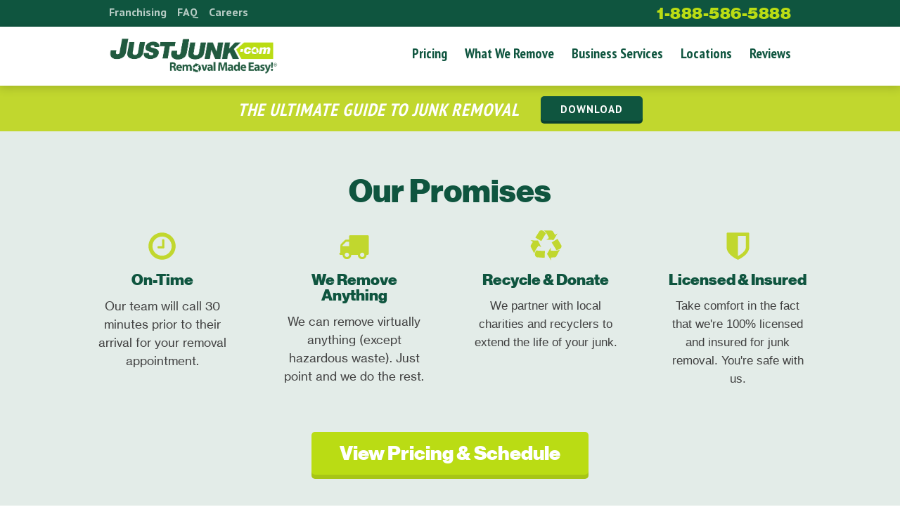

--- FILE ---
content_type: text/html; charset=UTF-8
request_url: https://justjunk.com/thrive-template/thrivebox-strip
body_size: 26274
content:
<!doctype html>
<html lang="en-US">
<head>
	<meta charset="UTF-8">
	<meta name="viewport" content="width=device-width, initial-scale=1">
    <meta name="theme-color" content="#0f553f">
    <meta name="facebook-domain-verification" content="fnh0rarqm9rs6126hik12jr1ohrxys" />
    <link rel="icon" sizes="192x192" href="https://justjunk.com/jj-favicon.png">
    
        
	<link rel="profile" href="http://gmpg.org/xfn/11">
    			<script type="text/javascript">
			window.flatStyles = window.flatStyles || ''

			window.lightspeedOptimizeStylesheet = function () {
				const currentStylesheet = document.querySelector( '.tcb-lightspeed-style:not([data-ls-optimized])' )

				if ( currentStylesheet ) {
					try {
						if ( currentStylesheet.sheet && currentStylesheet.sheet.cssRules ) {
							if ( window.flatStyles ) {
								if ( this.optimizing ) {
									setTimeout( window.lightspeedOptimizeStylesheet.bind( this ), 24 )
								} else {
									this.optimizing = true;

									let rulesIndex = 0;

									while ( rulesIndex < currentStylesheet.sheet.cssRules.length ) {
										const rule = currentStylesheet.sheet.cssRules[ rulesIndex ]
										/* remove rules that already exist in the page */
										if ( rule.type === CSSRule.STYLE_RULE && window.flatStyles.includes( `${rule.selectorText}{` ) ) {
											currentStylesheet.sheet.deleteRule( rulesIndex )
										} else {
											rulesIndex ++
										}
									}
									/* optimize, mark it such, move to the next file, append the styles we have until now */
									currentStylesheet.setAttribute( 'data-ls-optimized', '1' )

									window.flatStyles += currentStylesheet.innerHTML

									this.optimizing = false
								}
							} else {
								window.flatStyles = currentStylesheet.innerHTML
								currentStylesheet.setAttribute( 'data-ls-optimized', '1' )
							}
						}
					} catch ( error ) {
						console.warn( error )
					}

					if ( currentStylesheet.parentElement.tagName !== 'HEAD' ) {
						/* always make sure that those styles end up in the head */
						const stylesheetID = currentStylesheet.id;
						/**
						 * make sure that there is only one copy of the css
						 * e.g display CSS
						 */
						if ( ( ! stylesheetID || ( stylesheetID && ! document.querySelector( `head #${stylesheetID}` ) ) ) ) {
							document.head.prepend( currentStylesheet )
						} else {
							currentStylesheet.remove();
						}
					}
				}
			}

			window.lightspeedOptimizeFlat = function ( styleSheetElement ) {
				if ( document.querySelectorAll( 'link[href*="thrive_flat.css"]' ).length > 1 ) {
					/* disable this flat if we already have one */
					styleSheetElement.setAttribute( 'disabled', true )
				} else {
					/* if this is the first one, make sure he's in head */
					if ( styleSheetElement.parentElement.tagName !== 'HEAD' ) {
						document.head.append( styleSheetElement )
					}
				}
			}
		</script>
		<meta name='robots' content='index, follow, max-image-preview:large, max-snippet:-1, max-video-preview:-1' />
	<style>img:is([sizes="auto" i], [sizes^="auto," i]) { contain-intrinsic-size: 3000px 1500px }</style>
	
<!-- Google Tag Manager for WordPress by gtm4wp.com -->
<script data-cfasync="false" data-pagespeed-no-defer>
	var gtm4wp_datalayer_name = "dataLayer";
	var dataLayer = dataLayer || [];
</script>
<!-- End Google Tag Manager for WordPress by gtm4wp.com -->
	<!-- This site is optimized with the Yoast SEO Premium plugin v24.5 (Yoast SEO v24.5) - https://yoast.com/wordpress/plugins/seo/ -->
	<title>ThriveBox &#8211; Strip - JUST JUNK®</title>
	<link rel="canonical" href="https://justjunk.com/thrive-template/thrivebox-strip" />
	<meta property="og:locale" content="en_US" />
	<meta property="og:type" content="article" />
	<meta property="og:title" content="ThriveBox &#8211; Strip" />
	<meta property="og:description" content="THE ULTIMATE GUIDE TO JUNK REMOVAL DOWNLOAD" />
	<meta property="og:url" content="https://justjunk.com/thrive-template/thrivebox-strip" />
	<meta property="og:site_name" content="JUST JUNK®" />
	<meta property="article:publisher" content="http://facebook.com/justjunk" />
	<meta property="article:modified_time" content="2018-07-23T19:23:03+00:00" />
	<meta property="og:image" content="https://justjunk.com/wp-content/uploads/2017/11/new-hero-image-waterloo-page.jpg" />
	<meta property="og:image:width" content="2869" />
	<meta property="og:image:height" content="1039" />
	<meta property="og:image:type" content="image/jpeg" />
	<meta name="twitter:card" content="summary_large_image" />
	<meta name="twitter:site" content="@JustJunk" />
	<script type="application/ld+json" class="yoast-schema-graph">{"@context":"https://schema.org","@graph":[{"@type":"WebPage","@id":"https://justjunk.com/thrive-template/thrivebox-strip","url":"https://justjunk.com/thrive-template/thrivebox-strip","name":"ThriveBox &#8211; Strip - JUST JUNK®","isPartOf":{"@id":"https://justjunk.com/#website"},"datePublished":"2018-07-23T19:22:19+00:00","dateModified":"2018-07-23T19:23:03+00:00","breadcrumb":{"@id":"https://justjunk.com/thrive-template/thrivebox-strip#breadcrumb"},"inLanguage":"en-US","potentialAction":[{"@type":"ReadAction","target":["https://justjunk.com/thrive-template/thrivebox-strip"]}]},{"@type":"BreadcrumbList","@id":"https://justjunk.com/thrive-template/thrivebox-strip#breadcrumb","itemListElement":[{"@type":"ListItem","position":1,"name":"Home","item":"https://justjunk.com/"},{"@type":"ListItem","position":2,"name":"ThriveBox &#8211; Strip"}]},{"@type":"WebSite","@id":"https://justjunk.com/#website","url":"https://justjunk.com/","name":"JUST JUNK®","description":"Junk Removal Made Easy","publisher":{"@id":"https://justjunk.com/#organization"},"inLanguage":"en-US"},{"@type":"Organization","@id":"https://justjunk.com/#organization","name":"Just Junk","url":"https://justjunk.com/","logo":{"@type":"ImageObject","inLanguage":"en-US","@id":"https://justjunk.com/#/schema/logo/image/","url":"https://justjunk.com/wp-content/uploads/2017/11/jj_logo_vertical_transparent.png","contentUrl":"https://justjunk.com/wp-content/uploads/2017/11/jj_logo_vertical_transparent.png","width":706,"height":770,"caption":"Just Junk"},"image":{"@id":"https://justjunk.com/#/schema/logo/image/"},"sameAs":["http://facebook.com/justjunk","https://x.com/JustJunk","http://instagram.com/justjunk","https://www.linkedin.com/company/just-junk/","http://youtube.com/user/justjunk"]}]}</script>
	<!-- / Yoast SEO Premium plugin. -->


<link rel='dns-prefetch' href='//accounts.google.com' />
<link rel='dns-prefetch' href='//apis.google.com' />
<link rel='dns-prefetch' href='//maps.googleapis.com' />
<link rel='dns-prefetch' href='//jms.justjunk.com' />
<link rel='dns-prefetch' href='//code.jquery.com' />
<link rel="alternate" type="application/rss+xml" title="JUST JUNK® &raquo; Feed" href="https://justjunk.com/feed" />
<link rel="alternate" type="application/rss+xml" title="JUST JUNK® &raquo; Comments Feed" href="https://justjunk.com/comments/feed" />
<script type="text/javascript">
/* <![CDATA[ */
window._wpemojiSettings = {"baseUrl":"https:\/\/s.w.org\/images\/core\/emoji\/15.0.3\/72x72\/","ext":".png","svgUrl":"https:\/\/s.w.org\/images\/core\/emoji\/15.0.3\/svg\/","svgExt":".svg","source":{"concatemoji":"https:\/\/justjunk.com\/wp-includes\/js\/wp-emoji-release.min.js?ver=6.7.1"}};
/*! This file is auto-generated */
!function(i,n){var o,s,e;function c(e){try{var t={supportTests:e,timestamp:(new Date).valueOf()};sessionStorage.setItem(o,JSON.stringify(t))}catch(e){}}function p(e,t,n){e.clearRect(0,0,e.canvas.width,e.canvas.height),e.fillText(t,0,0);var t=new Uint32Array(e.getImageData(0,0,e.canvas.width,e.canvas.height).data),r=(e.clearRect(0,0,e.canvas.width,e.canvas.height),e.fillText(n,0,0),new Uint32Array(e.getImageData(0,0,e.canvas.width,e.canvas.height).data));return t.every(function(e,t){return e===r[t]})}function u(e,t,n){switch(t){case"flag":return n(e,"\ud83c\udff3\ufe0f\u200d\u26a7\ufe0f","\ud83c\udff3\ufe0f\u200b\u26a7\ufe0f")?!1:!n(e,"\ud83c\uddfa\ud83c\uddf3","\ud83c\uddfa\u200b\ud83c\uddf3")&&!n(e,"\ud83c\udff4\udb40\udc67\udb40\udc62\udb40\udc65\udb40\udc6e\udb40\udc67\udb40\udc7f","\ud83c\udff4\u200b\udb40\udc67\u200b\udb40\udc62\u200b\udb40\udc65\u200b\udb40\udc6e\u200b\udb40\udc67\u200b\udb40\udc7f");case"emoji":return!n(e,"\ud83d\udc26\u200d\u2b1b","\ud83d\udc26\u200b\u2b1b")}return!1}function f(e,t,n){var r="undefined"!=typeof WorkerGlobalScope&&self instanceof WorkerGlobalScope?new OffscreenCanvas(300,150):i.createElement("canvas"),a=r.getContext("2d",{willReadFrequently:!0}),o=(a.textBaseline="top",a.font="600 32px Arial",{});return e.forEach(function(e){o[e]=t(a,e,n)}),o}function t(e){var t=i.createElement("script");t.src=e,t.defer=!0,i.head.appendChild(t)}"undefined"!=typeof Promise&&(o="wpEmojiSettingsSupports",s=["flag","emoji"],n.supports={everything:!0,everythingExceptFlag:!0},e=new Promise(function(e){i.addEventListener("DOMContentLoaded",e,{once:!0})}),new Promise(function(t){var n=function(){try{var e=JSON.parse(sessionStorage.getItem(o));if("object"==typeof e&&"number"==typeof e.timestamp&&(new Date).valueOf()<e.timestamp+604800&&"object"==typeof e.supportTests)return e.supportTests}catch(e){}return null}();if(!n){if("undefined"!=typeof Worker&&"undefined"!=typeof OffscreenCanvas&&"undefined"!=typeof URL&&URL.createObjectURL&&"undefined"!=typeof Blob)try{var e="postMessage("+f.toString()+"("+[JSON.stringify(s),u.toString(),p.toString()].join(",")+"));",r=new Blob([e],{type:"text/javascript"}),a=new Worker(URL.createObjectURL(r),{name:"wpTestEmojiSupports"});return void(a.onmessage=function(e){c(n=e.data),a.terminate(),t(n)})}catch(e){}c(n=f(s,u,p))}t(n)}).then(function(e){for(var t in e)n.supports[t]=e[t],n.supports.everything=n.supports.everything&&n.supports[t],"flag"!==t&&(n.supports.everythingExceptFlag=n.supports.everythingExceptFlag&&n.supports[t]);n.supports.everythingExceptFlag=n.supports.everythingExceptFlag&&!n.supports.flag,n.DOMReady=!1,n.readyCallback=function(){n.DOMReady=!0}}).then(function(){return e}).then(function(){var e;n.supports.everything||(n.readyCallback(),(e=n.source||{}).concatemoji?t(e.concatemoji):e.wpemoji&&e.twemoji&&(t(e.twemoji),t(e.wpemoji)))}))}((window,document),window._wpemojiSettings);
/* ]]> */
</script>
<link rel='stylesheet' id='tve_style_family_tve_flt-css' href='https://justjunk.com/wp-content/plugins/thrive-visual-editor/editor/css/thrive_flat.css?ver=6.7.1' type='text/css' media='all' />
<style id='cf-frontend-style-inline-css' type='text/css'>
@font-face {
	font-family: 'Neue Haas Grotesk Text';
	font-weight: 400;
	font-display: auto;
	font-fallback: Arial, Sans-serif;
	src: url('https://justjunk.com/wp-content/uploads/2021/10/Linotype-Neue-Haas-Grotesk-Text-Std-55-Roman.ttf') format('truetype');
}
@font-face {
	font-family: 'Neue Haas Grotesk Text';
	font-weight: 700;
	font-display: auto;
	font-fallback: Arial, Sans-serif;
	src: url('https://justjunk.com/wp-content/uploads/2021/10/Linotype-Neue-Haas-Grotesk-Text-Std-75-Bold.ttf') format('truetype');
}
@font-face {
	font-family: 'Neue Haas Grotesk Display';
	font-weight: 900;
	font-display: auto;
	font-fallback: Arial, Sans-serif;
	src: url('https://justjunk.com/wp-content/uploads/2021/10/Linotype-Neue-Haas-Grotesk-Display-Pro-95-Black.ttf') format('truetype');
}
@font-face {
	font-family: 'Neue Haas Grotesk Text';
	font-weight: 400;
	font-display: auto;
	font-fallback: Arial, Sans-serif;
	src: url('https://justjunk.com/wp-content/uploads/2021/10/Linotype-Neue-Haas-Grotesk-Text-Std-55-Roman.ttf') format('truetype');
}
@font-face {
	font-family: 'Neue Haas Grotesk Text';
	font-weight: 700;
	font-display: auto;
	font-fallback: Arial, Sans-serif;
	src: url('https://justjunk.com/wp-content/uploads/2021/10/Linotype-Neue-Haas-Grotesk-Text-Std-75-Bold.ttf') format('truetype');
}
@font-face {
	font-family: 'Neue Haas Grotesk Display';
	font-weight: 900;
	font-display: auto;
	font-fallback: Arial, Sans-serif;
	src: url('https://justjunk.com/wp-content/uploads/2021/10/Linotype-Neue-Haas-Grotesk-Display-Pro-95-Black.ttf') format('truetype');
}
</style>
<style id='wp-emoji-styles-inline-css' type='text/css'>

	img.wp-smiley, img.emoji {
		display: inline !important;
		border: none !important;
		box-shadow: none !important;
		height: 1em !important;
		width: 1em !important;
		margin: 0 0.07em !important;
		vertical-align: -0.1em !important;
		background: none !important;
		padding: 0 !important;
	}
</style>
<link rel='stylesheet' id='wp-block-library-css' href='https://justjunk.com/wp-includes/css/dist/block-library/style.min.css?ver=6.7.1' type='text/css' media='all' />
<style id='classic-theme-styles-inline-css' type='text/css'>
/*! This file is auto-generated */
.wp-block-button__link{color:#fff;background-color:#32373c;border-radius:9999px;box-shadow:none;text-decoration:none;padding:calc(.667em + 2px) calc(1.333em + 2px);font-size:1.125em}.wp-block-file__button{background:#32373c;color:#fff;text-decoration:none}
</style>
<style id='global-styles-inline-css' type='text/css'>
:root{--wp--preset--aspect-ratio--square: 1;--wp--preset--aspect-ratio--4-3: 4/3;--wp--preset--aspect-ratio--3-4: 3/4;--wp--preset--aspect-ratio--3-2: 3/2;--wp--preset--aspect-ratio--2-3: 2/3;--wp--preset--aspect-ratio--16-9: 16/9;--wp--preset--aspect-ratio--9-16: 9/16;--wp--preset--color--black: #000000;--wp--preset--color--cyan-bluish-gray: #abb8c3;--wp--preset--color--white: #ffffff;--wp--preset--color--pale-pink: #f78da7;--wp--preset--color--vivid-red: #cf2e2e;--wp--preset--color--luminous-vivid-orange: #ff6900;--wp--preset--color--luminous-vivid-amber: #fcb900;--wp--preset--color--light-green-cyan: #7bdcb5;--wp--preset--color--vivid-green-cyan: #00d084;--wp--preset--color--pale-cyan-blue: #8ed1fc;--wp--preset--color--vivid-cyan-blue: #0693e3;--wp--preset--color--vivid-purple: #9b51e0;--wp--preset--gradient--vivid-cyan-blue-to-vivid-purple: linear-gradient(135deg,rgba(6,147,227,1) 0%,rgb(155,81,224) 100%);--wp--preset--gradient--light-green-cyan-to-vivid-green-cyan: linear-gradient(135deg,rgb(122,220,180) 0%,rgb(0,208,130) 100%);--wp--preset--gradient--luminous-vivid-amber-to-luminous-vivid-orange: linear-gradient(135deg,rgba(252,185,0,1) 0%,rgba(255,105,0,1) 100%);--wp--preset--gradient--luminous-vivid-orange-to-vivid-red: linear-gradient(135deg,rgba(255,105,0,1) 0%,rgb(207,46,46) 100%);--wp--preset--gradient--very-light-gray-to-cyan-bluish-gray: linear-gradient(135deg,rgb(238,238,238) 0%,rgb(169,184,195) 100%);--wp--preset--gradient--cool-to-warm-spectrum: linear-gradient(135deg,rgb(74,234,220) 0%,rgb(151,120,209) 20%,rgb(207,42,186) 40%,rgb(238,44,130) 60%,rgb(251,105,98) 80%,rgb(254,248,76) 100%);--wp--preset--gradient--blush-light-purple: linear-gradient(135deg,rgb(255,206,236) 0%,rgb(152,150,240) 100%);--wp--preset--gradient--blush-bordeaux: linear-gradient(135deg,rgb(254,205,165) 0%,rgb(254,45,45) 50%,rgb(107,0,62) 100%);--wp--preset--gradient--luminous-dusk: linear-gradient(135deg,rgb(255,203,112) 0%,rgb(199,81,192) 50%,rgb(65,88,208) 100%);--wp--preset--gradient--pale-ocean: linear-gradient(135deg,rgb(255,245,203) 0%,rgb(182,227,212) 50%,rgb(51,167,181) 100%);--wp--preset--gradient--electric-grass: linear-gradient(135deg,rgb(202,248,128) 0%,rgb(113,206,126) 100%);--wp--preset--gradient--midnight: linear-gradient(135deg,rgb(2,3,129) 0%,rgb(40,116,252) 100%);--wp--preset--font-size--small: 13px;--wp--preset--font-size--medium: 20px;--wp--preset--font-size--large: 36px;--wp--preset--font-size--x-large: 42px;--wp--preset--spacing--20: 0.44rem;--wp--preset--spacing--30: 0.67rem;--wp--preset--spacing--40: 1rem;--wp--preset--spacing--50: 1.5rem;--wp--preset--spacing--60: 2.25rem;--wp--preset--spacing--70: 3.38rem;--wp--preset--spacing--80: 5.06rem;--wp--preset--shadow--natural: 6px 6px 9px rgba(0, 0, 0, 0.2);--wp--preset--shadow--deep: 12px 12px 50px rgba(0, 0, 0, 0.4);--wp--preset--shadow--sharp: 6px 6px 0px rgba(0, 0, 0, 0.2);--wp--preset--shadow--outlined: 6px 6px 0px -3px rgba(255, 255, 255, 1), 6px 6px rgba(0, 0, 0, 1);--wp--preset--shadow--crisp: 6px 6px 0px rgba(0, 0, 0, 1);}:where(.is-layout-flex){gap: 0.5em;}:where(.is-layout-grid){gap: 0.5em;}body .is-layout-flex{display: flex;}.is-layout-flex{flex-wrap: wrap;align-items: center;}.is-layout-flex > :is(*, div){margin: 0;}body .is-layout-grid{display: grid;}.is-layout-grid > :is(*, div){margin: 0;}:where(.wp-block-columns.is-layout-flex){gap: 2em;}:where(.wp-block-columns.is-layout-grid){gap: 2em;}:where(.wp-block-post-template.is-layout-flex){gap: 1.25em;}:where(.wp-block-post-template.is-layout-grid){gap: 1.25em;}.has-black-color{color: var(--wp--preset--color--black) !important;}.has-cyan-bluish-gray-color{color: var(--wp--preset--color--cyan-bluish-gray) !important;}.has-white-color{color: var(--wp--preset--color--white) !important;}.has-pale-pink-color{color: var(--wp--preset--color--pale-pink) !important;}.has-vivid-red-color{color: var(--wp--preset--color--vivid-red) !important;}.has-luminous-vivid-orange-color{color: var(--wp--preset--color--luminous-vivid-orange) !important;}.has-luminous-vivid-amber-color{color: var(--wp--preset--color--luminous-vivid-amber) !important;}.has-light-green-cyan-color{color: var(--wp--preset--color--light-green-cyan) !important;}.has-vivid-green-cyan-color{color: var(--wp--preset--color--vivid-green-cyan) !important;}.has-pale-cyan-blue-color{color: var(--wp--preset--color--pale-cyan-blue) !important;}.has-vivid-cyan-blue-color{color: var(--wp--preset--color--vivid-cyan-blue) !important;}.has-vivid-purple-color{color: var(--wp--preset--color--vivid-purple) !important;}.has-black-background-color{background-color: var(--wp--preset--color--black) !important;}.has-cyan-bluish-gray-background-color{background-color: var(--wp--preset--color--cyan-bluish-gray) !important;}.has-white-background-color{background-color: var(--wp--preset--color--white) !important;}.has-pale-pink-background-color{background-color: var(--wp--preset--color--pale-pink) !important;}.has-vivid-red-background-color{background-color: var(--wp--preset--color--vivid-red) !important;}.has-luminous-vivid-orange-background-color{background-color: var(--wp--preset--color--luminous-vivid-orange) !important;}.has-luminous-vivid-amber-background-color{background-color: var(--wp--preset--color--luminous-vivid-amber) !important;}.has-light-green-cyan-background-color{background-color: var(--wp--preset--color--light-green-cyan) !important;}.has-vivid-green-cyan-background-color{background-color: var(--wp--preset--color--vivid-green-cyan) !important;}.has-pale-cyan-blue-background-color{background-color: var(--wp--preset--color--pale-cyan-blue) !important;}.has-vivid-cyan-blue-background-color{background-color: var(--wp--preset--color--vivid-cyan-blue) !important;}.has-vivid-purple-background-color{background-color: var(--wp--preset--color--vivid-purple) !important;}.has-black-border-color{border-color: var(--wp--preset--color--black) !important;}.has-cyan-bluish-gray-border-color{border-color: var(--wp--preset--color--cyan-bluish-gray) !important;}.has-white-border-color{border-color: var(--wp--preset--color--white) !important;}.has-pale-pink-border-color{border-color: var(--wp--preset--color--pale-pink) !important;}.has-vivid-red-border-color{border-color: var(--wp--preset--color--vivid-red) !important;}.has-luminous-vivid-orange-border-color{border-color: var(--wp--preset--color--luminous-vivid-orange) !important;}.has-luminous-vivid-amber-border-color{border-color: var(--wp--preset--color--luminous-vivid-amber) !important;}.has-light-green-cyan-border-color{border-color: var(--wp--preset--color--light-green-cyan) !important;}.has-vivid-green-cyan-border-color{border-color: var(--wp--preset--color--vivid-green-cyan) !important;}.has-pale-cyan-blue-border-color{border-color: var(--wp--preset--color--pale-cyan-blue) !important;}.has-vivid-cyan-blue-border-color{border-color: var(--wp--preset--color--vivid-cyan-blue) !important;}.has-vivid-purple-border-color{border-color: var(--wp--preset--color--vivid-purple) !important;}.has-vivid-cyan-blue-to-vivid-purple-gradient-background{background: var(--wp--preset--gradient--vivid-cyan-blue-to-vivid-purple) !important;}.has-light-green-cyan-to-vivid-green-cyan-gradient-background{background: var(--wp--preset--gradient--light-green-cyan-to-vivid-green-cyan) !important;}.has-luminous-vivid-amber-to-luminous-vivid-orange-gradient-background{background: var(--wp--preset--gradient--luminous-vivid-amber-to-luminous-vivid-orange) !important;}.has-luminous-vivid-orange-to-vivid-red-gradient-background{background: var(--wp--preset--gradient--luminous-vivid-orange-to-vivid-red) !important;}.has-very-light-gray-to-cyan-bluish-gray-gradient-background{background: var(--wp--preset--gradient--very-light-gray-to-cyan-bluish-gray) !important;}.has-cool-to-warm-spectrum-gradient-background{background: var(--wp--preset--gradient--cool-to-warm-spectrum) !important;}.has-blush-light-purple-gradient-background{background: var(--wp--preset--gradient--blush-light-purple) !important;}.has-blush-bordeaux-gradient-background{background: var(--wp--preset--gradient--blush-bordeaux) !important;}.has-luminous-dusk-gradient-background{background: var(--wp--preset--gradient--luminous-dusk) !important;}.has-pale-ocean-gradient-background{background: var(--wp--preset--gradient--pale-ocean) !important;}.has-electric-grass-gradient-background{background: var(--wp--preset--gradient--electric-grass) !important;}.has-midnight-gradient-background{background: var(--wp--preset--gradient--midnight) !important;}.has-small-font-size{font-size: var(--wp--preset--font-size--small) !important;}.has-medium-font-size{font-size: var(--wp--preset--font-size--medium) !important;}.has-large-font-size{font-size: var(--wp--preset--font-size--large) !important;}.has-x-large-font-size{font-size: var(--wp--preset--font-size--x-large) !important;}
:where(.wp-block-post-template.is-layout-flex){gap: 1.25em;}:where(.wp-block-post-template.is-layout-grid){gap: 1.25em;}
:where(.wp-block-columns.is-layout-flex){gap: 2em;}:where(.wp-block-columns.is-layout-grid){gap: 2em;}
:root :where(.wp-block-pullquote){font-size: 1.5em;line-height: 1.6;}
</style>
<link rel='stylesheet' id='just-junk-style-datepicker-css' href='//code.jquery.com/ui/1.12.1/themes/base/jquery-ui.css?ver=6.7.1' type='text/css' media='all' />
<link rel='stylesheet' id='just-junk-style-datepicker2-css' href='https://justjunk.com/wp-content/themes/just-junk/js/datepicker/datepicker.min.css?t=1555774230&#038;ver=6.7.1' type='text/css' media='all' />
<link rel='stylesheet' id='just-junk-style-css' href='https://justjunk.com/wp-content/themes/just-junk/style.min.css?t=1682617552&#038;ver=6.7.1' type='text/css' media='all' />
<script type="text/javascript" src="https://justjunk.com/wp-includes/js/jquery/jquery.min.js?ver=3.7.1" id="jquery-core-js"></script>
<script type="text/javascript" src="https://justjunk.com/wp-includes/js/jquery/jquery-migrate.min.js?ver=3.4.1" id="jquery-migrate-js"></script>
<script type="text/javascript" id="file_uploads_nfpluginsettings-js-extra">
/* <![CDATA[ */
var params = {"clearLogRestUrl":"https:\/\/justjunk.com\/wp-json\/nf-file-uploads\/debug-log\/delete-all","clearLogButtonId":"file_uploads_clear_debug_logger","downloadLogRestUrl":"https:\/\/justjunk.com\/wp-json\/nf-file-uploads\/debug-log\/get-all","downloadLogButtonId":"file_uploads_download_debug_logger"};
/* ]]> */
</script>
<script type="text/javascript" src="https://justjunk.com/wp-content/plugins/ninja-forms-uploads/assets/js/nfpluginsettings.js?ver=3.3.19" id="file_uploads_nfpluginsettings-js"></script>
<script type="text/javascript" src="https://justjunk.com/wp-includes/js/jquery/ui/core.min.js?ver=1.13.3" id="jquery-ui-core-js"></script>
<script type="text/javascript" src="https://justjunk.com/wp-includes/js/jquery/ui/menu.min.js?ver=1.13.3" id="jquery-ui-menu-js"></script>
<script type="text/javascript" src="https://justjunk.com/wp-includes/js/dist/dom-ready.min.js?ver=f77871ff7694fffea381" id="wp-dom-ready-js"></script>
<script type="text/javascript" src="https://justjunk.com/wp-includes/js/dist/hooks.min.js?ver=4d63a3d491d11ffd8ac6" id="wp-hooks-js"></script>
<script type="text/javascript" src="https://justjunk.com/wp-includes/js/dist/i18n.min.js?ver=5e580eb46a90c2b997e6" id="wp-i18n-js"></script>
<script type="text/javascript" id="wp-i18n-js-after">
/* <![CDATA[ */
wp.i18n.setLocaleData( { 'text direction\u0004ltr': [ 'ltr' ] } );
/* ]]> */
</script>
<script type="text/javascript" src="https://justjunk.com/wp-includes/js/dist/a11y.min.js?ver=3156534cc54473497e14" id="wp-a11y-js"></script>
<script type="text/javascript" src="https://justjunk.com/wp-includes/js/jquery/ui/autocomplete.min.js?ver=1.13.3" id="jquery-ui-autocomplete-js"></script>
<script type="text/javascript" src="https://justjunk.com/wp-includes/js/imagesloaded.min.js?ver=5.0.0" id="imagesloaded-js"></script>
<script type="text/javascript" src="https://justjunk.com/wp-includes/js/masonry.min.js?ver=4.2.2" id="masonry-js"></script>
<script type="text/javascript" src="https://justjunk.com/wp-includes/js/jquery/jquery.masonry.min.js?ver=3.1.2b" id="jquery-masonry-js"></script>
<script type="text/javascript" id="tve_frontend-js-extra">
/* <![CDATA[ */
var tve_frontend_options = {"ajaxurl":"https:\/\/justjunk.com\/wp-admin\/admin-ajax.php","is_editor_page":"","page_events":[],"is_single":"1","social_fb_app_id":"","dash_url":"https:\/\/justjunk.com\/wp-content\/plugins\/thrive-visual-editor\/thrive-dashboard","queried_object":{"ID":971,"post_author":"6"},"query_vars":{"page":"","thrive_template":"thrivebox-strip","post_type":"thrive_template","name":"thrivebox-strip"},"$_POST":[],"translations":{"Copy":"Copy","empty_username":"ERROR: The username field is empty.","empty_password":"ERROR: The password field is empty.","empty_login":"ERROR: Enter a username or email address.","min_chars":"At least %s characters are needed","no_headings":"No headings found","registration_err":{"required_field":"<strong>Error<\/strong>: This field is required","required_email":"<strong>Error<\/strong>: Please type your email address.","invalid_email":"<strong>Error<\/strong>: The email address isn&#8217;t correct.","passwordmismatch":"<strong>Error<\/strong>: Password mismatch"}},"routes":{"posts":"https:\/\/justjunk.com\/wp-json\/tcb\/v1\/posts","video_reporting":"https:\/\/justjunk.com\/wp-json\/tcb\/v1\/video-reporting"},"nonce":"3ca4a600bb","allow_video_src":"","google_client_id":null,"google_api_key":null,"facebook_app_id":null,"lead_generation_custom_tag_apis":["activecampaign","aweber","convertkit","drip","klicktipp","mailchimp","sendlane","zapier"],"post_request_data":[],"user_profile_nonce":"e3c1550269","ip":"18.220.9.243","current_user":[],"post_id":"971","post_title":"ThriveBox \u2013 Strip","post_type":"thrive_template","post_url":"https:\/\/justjunk.com\/thrive-template\/thrivebox-strip","is_lp":"","conditional_display":{"is_tooltip_dismissed":false}};
/* ]]> */
</script>
<script type="text/javascript" src="https://justjunk.com/wp-content/plugins/thrive-visual-editor/editor/js/dist/modules/general.min.js?ver=10.5.1" id="tve_frontend-js"></script>
<script type="text/javascript" src="https://justjunk.com/wp-includes/js/plupload/moxie.min.js?ver=1.3.5" id="moxiejs-js"></script>
<script type="text/javascript" src="//maps.googleapis.com/maps/api/js?v=3.exp&amp;libraries=places&amp;key=AIzaSyAoFEXQKO_YmxTWfWU9Nzud6xipOruRdZI" id="just-junk-google-maps-js"></script>
<script type="text/javascript" src="https://jms.justjunk.com/assets/3/js/google/autocomplete.js" id="just-junk-google-maps-autocomplete-js"></script>
<script type="text/javascript" src="//code.jquery.com/ui/1.12.1/jquery-ui.js" id="just-junk-jquery-ui-js"></script>
<script type="text/javascript" src="https://justjunk.com/wp-content/themes/just-junk/js/general.js?t=1739219962" id="just-junk-general-js"></script>
<script type="text/javascript" src="https://justjunk.com/wp-content/themes/just-junk/js/flexslider/jquery.flexslider-min.js?t=1502440544" id="just-junk-flexslider-js"></script>
<script type="text/javascript" src="https://justjunk.com/wp-content/themes/just-junk/js/datepicker/datepicker.min.js?t=1555774233" id="just-junk-datepicker-js"></script>
<link rel="https://api.w.org/" href="https://justjunk.com/wp-json/" /><link rel="EditURI" type="application/rsd+xml" title="RSD" href="https://justjunk.com/xmlrpc.php?rsd" />
<link rel='shortlink' href='https://justjunk.com/?p=971' />
<link rel="alternate" title="oEmbed (JSON)" type="application/json+oembed" href="https://justjunk.com/wp-json/oembed/1.0/embed?url=https%3A%2F%2Fjustjunk.com%2Fthrive-template%2Fthrivebox-strip" />
<link rel="alternate" title="oEmbed (XML)" type="text/xml+oembed" href="https://justjunk.com/wp-json/oembed/1.0/embed?url=https%3A%2F%2Fjustjunk.com%2Fthrive-template%2Fthrivebox-strip&#038;format=xml" />
<style type="text/css" id="tve_global_variables">:root{--tcb-color-0:rgb(2, 71, 49);--tcb-color-0-h:160;--tcb-color-0-s:94%;--tcb-color-0-l:14%;--tcb-color-0-a:1;--tcb-color-1:rgb(105, 108, 113);--tcb-color-1-h:217;--tcb-color-1-s:3%;--tcb-color-1-l:42%;--tcb-color-1-a:1;--tcb-color-2:rgb(244, 244, 244);--tcb-color-2-h:0;--tcb-color-2-s:0%;--tcb-color-2-l:95%;--tcb-color-2-a:1;--tcb-color-3:rgb(65, 200, 236);--tcb-color-3-h:192;--tcb-color-3-s:81%;--tcb-color-3-l:59%;--tcb-color-3-a:1;--tcb-background-author-image:url(https://secure.gravatar.com/avatar/ef354912045e91b5407be9ced7fc91d2?s=256&d=mm&r=g);--tcb-background-user-image:url();--tcb-background-featured-image-thumbnail:url(https://justjunk.com/wp-content/plugins/thrive-visual-editor/editor/css/images/featured_image.png);}</style>
		<!-- Google Tag Manager -->
		<script>(function(w,d,s,l,i){w[l]=w[l]||[];w[l].push({'gtm.start':new Date().getTime(),event:'gtm.js'});var f=d.getElementsByTagName(s)[0],j=d.createElement(s);j.async=true;j.src="https://stape.justjunk.com/zoywtgxycd.js?"+i;f.parentNode.insertBefore(j,f);})(window,document,'script','dataLayer','XeJ84eR=aWQ9R1RNLVBLNkZISjg%3D&amp;page=2');</script>
		<!-- End Google Tag Manager -->
		
<!-- Google Tag Manager for WordPress by gtm4wp.com -->
<!-- GTM Container placement set to off -->
<script data-cfasync="false" data-pagespeed-no-defer type="text/javascript">
	var dataLayer_content = {"pagePostType":"thrive_template","pagePostType2":"single-thrive_template","pagePostAuthor":"Steve Adams"};
	dataLayer.push( dataLayer_content );
</script>
<!-- End Google Tag Manager for WordPress by gtm4wp.com --><style type="text/css" id="thrive-default-styles"></style><link rel="icon" href="https://justjunk.com/wp-content/uploads/2024/09/cropped-jj-favicon-32x32.webp" sizes="32x32" />
<link rel="icon" href="https://justjunk.com/wp-content/uploads/2024/09/cropped-jj-favicon-192x192.webp" sizes="192x192" />
<link rel="apple-touch-icon" href="https://justjunk.com/wp-content/uploads/2024/09/cropped-jj-favicon-180x180.webp" />
<meta name="msapplication-TileImage" content="https://justjunk.com/wp-content/uploads/2024/09/cropped-jj-favicon-270x270.webp" />
			<style class="tve_custom_style">@import url("//fonts.googleapis.com/css?family=PT+Sans:&subset=latin");@media (min-width: 300px){[data-css="tve-u-164c896c9ab"]{min-height: 30px !important;}[data-css="tve-u-164c89304e1"]{margin-left: -30px;}[data-css="tve-u-164c89304e1"] > .tcb-flex-col{padding-left: 30px;}[data-css="tve-u-164c89382c4"]{margin-top: 11px !important;}[data-css="tve-u-164c890c4b2"]{line-height: 0.5em !important;}[data-css="tve-u-164c89304e1"] > .tcb-flex-col > .tcb-col{justify-content: center;}:not(#tve) [data-css="tve-u-164c8929684"]{font-family: "PT Sans" !important;letter-spacing: 1px;font-size: 15px !important;}[data-css="tve-u-164c891a738"]{display: block;max-width: 145px;width: 145px;}:not(#tve) [data-css="tve-u-164c891a738"]:hover .tcb-button-link{background-color: rgb(10,59,44) !important;}[data-css="tve-u-164c891a738"] .tcb-button-link{background-image: none !important;background-color: rgb(15,85,63) !important;border-radius: 5px;overflow: hidden;box-shadow: rgb(11,65,48) 0px 4px 0px 0px;padding-top: 8px !important;padding-bottom: 6px !important;}[data-css="tve-u-164c8913067"]{max-width: 41.3%;}[data-css="tve-u-164c8913063"]{max-width: 58.7%;}:not(#tve) [data-css="tve-u-164c890c4b2"]{color: rgb(255,255,255) !important;letter-spacing: 1px;}[data-css="tve-u-164c890269a"]{background-color: rgb(193,215,46) !important;}}</style> 					<style type="text/css" id="wp-custom-css">
			.wof-widget.wof-widget-wheel.wof-widget-left{bottom:20px !important;}		</style>
			<link href="//netdna.bootstrapcdn.com/font-awesome/4.0.3/css/font-awesome.css" rel="stylesheet">
	<link href="https://fonts.googleapis.com/css?family=PT+Sans|PT+Sans+Narrow:400,700" rel="stylesheet">
    
    
    <!-- begin Convert Experiences code--><script type="text/javascript" src="//cdn-4.convertexperiments.com/v1/js/10047537-10048656.js"></script><!-- end Convert Experiences code -->

                    
        
        <!-- Facebook Pixel Code -->
        <script>
            !function(f,b,e,v,n,t,s)
            {if(f.fbq)return;n=f.fbq=function(){n.callMethod?
                n.callMethod.apply(n,arguments):n.queue.push(arguments)};
                if(!f._fbq)f._fbq=n;n.push=n;n.loaded=!0;n.version='2.0';
                n.queue=[];t=b.createElement(e);t.async=!0;
                t.src=v;s=b.getElementsByTagName(e)[0];
                s.parentNode.insertBefore(t,s)}(window,document,'script',
                'https://connect.facebook.net/en_US/fbevents.js');
            fbq('init', '760950977312043');
            fbq('track', 'PageView');
        </script>
        <noscript>
            <img height="1" width="1" src="https://www.facebook.com/tr?id=760950977312043&ev=PageView&noscript=1"/>
        </noscript>
        <!-- End Facebook Pixel Code -->

                        
                <script>
            (function(h,o,t,j,a,r){
                h.hj=h.hj||function(){(h.hj.q=h.hj.q||[]).push(arguments)};
                h._hjSettings={hjid:550982,hjsv:5};
                a=o.getElementsByTagName('head')[0];
                r=o.createElement('script');r.async=1;
                r.src=t+h._hjSettings.hjid+j+h._hjSettings.hjsv;
                a.appendChild(r);
            })(window,document,'//static.hotjar.com/c/hotjar-','.js?sv=');
        </script>
                
        <script>(function(w,d,t,r,u){var f,n,i;w[u]=w[u]||[],f=function(){var o={ti:"5013649"};o.q=w[u],w[u]=new UET(o),w[u].push("pageLoad")},n=d.createElement(t),n.src=r,n.async=1,n.onload=n.onreadystatechange=function(){var s=this.readyState;s&&s!=="loaded"&&s!=="complete"||(f(),n.onload=n.onreadystatechange=null)},i=d.getElementsByTagName(t)[0],i.parentNode.insertBefore(n,i)})(window,document,"script","//bat.bing.com/bat.js","uetq");</script><noscript><img src="//bat.bing.com/action/0?ti=5013649&Ver=2" height="0" width="0" style="display:none; visibility: hidden;" /></noscript>
        <script>
        // jQuery.noConflict();
        var $ = jQuery;

        // Create a function that searches a string for a phone number and replaces it with the new one of the same format
        function replacePhone(html, phone) {
            
            // If phone has a leading 1, remove it
            var hasLeadingOne = false;
            if (phone.charAt(0) == '1') {
                phone = phone.substr(1);
                hasLeadingOne = true;
            }
            
            // Get a version of the phone number with no spaces
            var phoneDigits = phone.replace(/\D/g, '');
    
            // Get a version of the phone number with spaces between the groups
            var phoneSpaces = phoneDigits.replace(/(\d{3})(\d{3})(\d{4})/, '$1 $2 $3');
    
            // Version with dashes
            var phoneDashes = phoneDigits.replace(/(\d{3})(\d{3})(\d{4})/, '$1-$2-$3');
    
            // Version with brackets around area code
            var phoneBrackets = phoneDigits.replace(/(\d{3})(\d{3})(\d{4})/, '($1) $2-$3');
            
            // Search/replace phoneDigits format
            html = html.replace(/(\d{10})/g, phoneDigits);
            
            // Search/replace phoneSpaces format
            html = html.replace(/(\d{3})\s(\d{3})\s(\d{4})/g, phoneSpaces);
            
            // Search/replace phoneDashes format
            html = html.replace(/(\d{3})-(\d{3})-(\d{4})/g, phoneDashes);
            
            // Search/replace phoneBrackets format
            html = html.replace(/\((\d{3})\)\s(\d{3})-(\d{4})/g, phoneBrackets);
            html = html.replace(/\((\d{3})\)%20(\d{3})-(\d{4})/g, phoneBrackets);
            
            // Look for 11 digits with a leading 1 and remove the leading 1
            // Get first 3 digits
            var areaCode = phoneDigits.substr(0, 3);
            // Remove the leading 1-123 or 1 123
            html = html.replace(1 + ' ' + areaCode, areaCode);
            html = html.replace(1 + '-' + areaCode, areaCode);
            
            // Put the leading 1 back if it was there
            if (hasLeadingOne) {
                html = html.replace(areaCode + '-', 1 + '-' + areaCode + '-');
                html = html.replace(areaCode + ') ', 1 + ' (' + areaCode + ') ');
            }
            
            // Check for a glitched number and fix it like:
            // 1 (1 (888) 586-5888
            html = html.replace('1 (1 (', '1 (');
            
            return html;
        }
        
        function setPhone(phone, persist) {
            
            
            var urlParams = new URLSearchParams(window.location.search);
            var paramValue = urlParams.get('areacode');

            if (paramValue !== null) {
                return; // CallRail will handle this
            }
            
            var urlParams = new URLSearchParams(window.location.search);
            var areacode = urlParams.get('areacode');
            
            
                        // alert(phone);
            if (typeof persist === 'undefined') persist = true;
            if (persist) setCookieJJ('set-phone', phone);
    
            
            
            // Find any phone numbers on the page and replace them, but within elements of "phone-number" class and their parents
            jQuery('.phone-number').each(function () {
                
                // Look for any phone numbers in the element
                var html = jQuery(this).html();
                // console.log(html);
                html = replacePhone(html, phone);
                // console.log(html);
                jQuery(this).html(html);
                
                var main = jQuery(this);
                for (var i = 0; i < main[0].attributes.length; i++) {
                    var attributeName = main[0].attributes[i].name;
                    var attributeValue = main[0].attributes[i].value;
                    // console.log('Main Attribute Name: ' + attributeName);
                    newValue = replacePhone(attributeValue, phone);
                    main.attr(attributeName, newValue);
                }
        
                
                var parent = jQuery(this).parent();
                // If the parent is an A tag, replace any phone numbers throughout the tag
                if (parent.is('a')) {
                    var html = jQuery(parent).html();
                    // console.log('A tag');
                    // console.log(parent.attributes);
                    // Loop through each attribute of this element
    
                    jQuery.each(parent[0].attributes, function(index, attribute) {
                        newValue = replacePhone(attribute.value, phone);
                        parent.attr(attribute.name, newValue);
                    });
                }
                
            });
            
            
            
            
            // var header = jQuery('#header-phone-area a');
            // var header2 = jQuery('#header-phone-area2 a');
            // var mobile = jQuery('#mobile-cta-fixed a');
            // var mobile2 = jQuery('#mobile-cta-fixed-2 a');
            //
            // header.html(phone);
            // header.attr('href', 'tel:' + phone);
            // header2.html(phone);
            // header2.attr('href', 'tel:' + phone);
            //
            // var phone2 = phone.replace(/[^0-9]/g, '');
            // window.setTimeout(function () { mobile.attr('onclick', String(mobile.attr('onclick')).replace(/8005865878/g, phone2)); }, 1000);
            // window.setTimeout(function () { mobile.attr('href', String(mobile.attr('href')).replace(/8005865878/g, phone2)); }, 1000);
            // window.setTimeout(function () { mobile2.attr('onclick', String(mobile2.attr('onclick')).replace(/8005865878/g, phone2)); }, 1000);
            // window.setTimeout(function () { mobile2.attr('href', String(mobile2.attr('href')).replace(/8005865878/g, phone2)); }, 1000);
            //
            // jQuery('.phone-number').each(function () {
            //     var html = jQuery(this).html();
            //     jQuery(this).html(phone);
            //     var onclick = jQuery(this).attr('onclick');
            //     var phone2 = phone.replace(/[^0-9]/g, '');
            //     if (typeof(onclick) != 'undefined') jQuery(this).attr('onclick', onclick.replace(html, phone2).replace(html, phone2));
            //
            //     // If there's an href on this element, replace it with the phone number
            //     var href = jQuery(this).attr('href');
            //     if (typeof(href) != 'undefined') jQuery(this).attr('href', href.replace(html, phone2).replace(html, phone2));
            //
            //     // Check the parent element of this element to see if it's an A tag. If so, replace the href
            //     var parent = jQuery(this).parent();
            //     if (parent.is('a')) {
            //         var href = parent.attr('href');
            //         if (typeof(href) != 'undefined') parent.attr('href', href.replace(html, phone2).replace(html, phone2));
            //     }
            // });
        }

        jQuery( document ).ready(function() {
            var setPhoneCookie = getCookieJJ('set-phone');
            //if (setPhoneCookie !== null) setPhone(setPhoneCookie, false);
        });
        
        
        
    </script>
        <!-- Twitter conversion tracking base code -->
    <script>
    !function(e,t,n,s,u,a){e.twq||(s=e.twq=function(){s.exe?s.exe.apply(s,arguments):s.queue.push(arguments);
    },s.version='1.1',s.queue=[],u=t.createElement(n),u.async=!0,u.src='https://static.ads-twitter.com/uwt.js',
    a=t.getElementsByTagName(n)[0],a.parentNode.insertBefore(u,a))}(window,document,'script');
    twq('config','ohvet');
    </script>
    <!-- End Twitter conversion tracking base code -->
    <!-- Code to persist twclid across booking process -->
    <script>
    (function() {
      function getParam(name) {
        const m = new URLSearchParams(window.location.search).get(name);
        return m && m.trim() ? m.trim() : null;
      }
      function setCookie(name, val, days) {
        var exp = new Date(); exp.setDate(exp.getDate() + (days || 90));
        document.cookie = name + "=" + encodeURIComponent(val) +
          "; path=/; SameSite=Lax; expires=" + exp.toUTCString();
      }
      function getCookie(name) {
        return (document.cookie.match('(^|;)\\s*' + name + '\\s*=\\s*([^;]+)')||[])[2] || null;
      }

      var twclid = getParam('twclid') || getCookie('twclid') || localStorage.getItem('twclid');
      if (getParam('twclid')) {
        twclid = getParam('twclid');
        setCookie('twclid', twclid, 90);
        try { localStorage.setItem('twclid', twclid); } catch(e){}
      }

      if (!twclid) return;

      // 1) Append to same-host links
      document.addEventListener('click', function(e){
        var a = e.target.closest('a[href]');
        if (!a) return;
        try {
          var url = new URL(a.href, window.location.origin);
          if (url.host === location.host) {
            if (!url.searchParams.get('twclid')) {
              url.searchParams.set('twclid', twclid);
              a.href = url.toString();
            }
          }
        } catch(err){}
      }, true);

      // 2) Add to forms
      /*function ensureTwclidField(form) {
        if (!form || form.dataset.twclidInjected) return;
        var input = document.createElement('input');
        input.type = 'hidden';
        input.name = 'twclid';
        input.value = twclid;
        form.appendChild(input);
        form.dataset.twclidInjected = '1';
      }
      document.querySelectorAll('form').forEach(ensureTwclidField);
      document.addEventListener('submit', function(e){ ensureTwclidField(e.target); }, true);*/
    })();
    </script>
    <!-- ------------------------------------------------->
</head>
<body class="thrive_template-template-default single single-thrive_template postid-971">
<style>
    #retune-chat-window-icon {
        display: flex;
        justify-content: center;
        align-items: center;
        width: 125%;
        height: 125%;
        background-image: url(https://storage.googleapis.com/retune-assets/11ee3c43-e6d4-1c40-9e0b-dfa0964c517b%2F11ee3c43-ffcd-15d0-b362-e5f224c4e856%2F11ee5e02-58c8-2000-b7ee-83b825c805e5_JJ_Chat_Widget_Icon.png);
        background-size: cover;
        background-position: center;
        border-radius: 50%;
        background-repeat: no-repeat;
        z-index: 999999999;
        transform: translate(-10%, -10%);
        animation: flash 2s linear 0s 5;
        box-shadow: 5px 5px 10px rgba(0, 0, 0, 0.5);
        transition: transform 0.3s ease; /* smooth transition for scaling */
    }
    
    #retune-chat-window-icon:hover {
        transform: translate(-10%, -10%) scale(1.1); /* slightly enlarged on hover */
    }
    
    @keyframes flash {
        0%, 100% {
            opacity: 1;
        }
        50% {
            opacity: 0.5;
        }
    }
    
    
    html {
        touch-action: manipulation;
    }
</style>
<style type="text/css">
    #technical-message {
        display: none;
    }
</style>
<!--  Clickcease.com tracking--><script type='text/javascript'>var script = document.createElement('script');
    script.async = true; script.type = 'text/javascript';
    var target = 'https://www.clickcease.com/monitor/stat.js';
    script.src = target;var elem = document.head;elem.appendChild(script);</script>
<noscript><a href='https://www.clickcease.com' rel='nofollow'><img src='https://monitor.clickcease.com/stats/stats.aspx' alt='ClickCease'/></a></noscript><!--  Clickcease.com tracking-->

<div id="page" class="site">
    	<a class="skip-link screen-reader-text" href="#content">Skip to content</a>
            <div id="site-header-scroll">
            <style type='text/css' class='tve_custom_style'>@import url("//fonts.googleapis.com/css?family=PT+Sans:400&subset=latin");@media (min-width: 300px){[data-css="tve-u-16338399586"] { color: rgb(255, 255, 255) !important; }:not(#tve) [data-css="tve-u-162e0ae8560"] { width: 244px; }:not(#tve) [data-css="tve-u-162e0ae1871"] { width: 383px; }:not(#tve) [data-css="tve-u-162e0ae186f"] { width: 218px; }[data-css="tve-u-162e0a45667"]::after { clear: both; }[data-css="tve-u-162e0a45664"] { float: right; z-index: 3; position: relative; width: 100%; }[data-css="tve-u-162e0a19e5d"] { max-width: 1000px; float: none; box-shadow: none; padding: 15px !important; margin-left: auto !important; margin-right: auto !important; }[data-css="tve-u-162e0a19e5d"] .tve_table td, [data-css="tve-u-162e0a19e5d"] .tve_table th { padding: 0px; }:not(#tve) [data-css="tve-u-162e0a104ba"] { border-width: 0px; }:not(#tve) .thrv-content-box [data-css="tve-u-162e0a00a93"] p, :not(#tve) .thrv-content-box [data-css="tve-u-162e0a00a93"] li, :not(#tve) .thrv-content-box [data-css="tve-u-162e0a00a93"] blockquote, :not(#tve) .thrv-content-box [data-css="tve-u-162e0a00a93"] address, :not(#tve) .thrv-content-box [data-css="tve-u-162e0a00a93"] h1, :not(#tve) .thrv-content-box [data-css="tve-u-162e0a00a93"] h2, :not(#tve) .thrv-content-box [data-css="tve-u-162e0a00a93"] h3, :not(#tve) .thrv-content-box [data-css="tve-u-162e0a00a93"] h4, :not(#tve) .thrv-content-box [data-css="tve-u-162e0a00a93"] h5, :not(#tve) .thrv-content-box [data-css="tve-u-162e0a00a93"] h6 { color: rgb(255, 255, 255); }[data-css="tve-u-162cc6f2886"]::after { clear: both; }:not(#tve) [data-css="tve-u-162cc6b6cca"] > :first-child { color: rgb(193, 215, 46); }[data-css="tve-u-162cc6b6cca"] { font-size: 43px; width: 43px; height: 43px; float: right; z-index: 3; position: relative; margin-left: auto !important; margin-right: auto !important; padding-right: 0px !important; }[data-css="tve-u-162cc68d347"] { text-align: left; }[data-css="tve-u-162cc60c77d"] { box-shadow: rgba(0, 0, 0, 0.15) 0px 3px 12px 1px; }[data-css="tve-u-162c16f0ad3"] { padding: 0px !important; }[data-css="tve-u-162cc5bfb41"] { max-width: 1000px; float: none; margin-left: auto !important; margin-right: auto !important; }[data-css="tve-u-162cc5ae611"] { max-width: 1000px; float: none; margin-left: auto !important; margin-right: auto !important; }[data-css="tve-u-162cb13413d"] { text-align: right; }:not(#tve) [data-css="tve-u-162cb0f3420"] { font-family: inherit !important; color: rgb(255, 255, 255) !important; }:not(#tve) [data-css="tve-u-162cb0e1ed2"] { color: rgb(255, 255, 255) !important; font-size: 21px !important; font-family: "PT Sans" !important; font-weight: 400 !important; }[data-css="tve-u-162cad90100"]::after { clear: both; }[data-css="tve-u-162cad56fca"] { z-index: 5000; }[data-css="tve-u-162cac67ad4"] > .tcb-flex-col { padding-left: 0px; }[data-css="tve-u-162cac67ad4"] { margin-left: 0px; padding: 0px 15px !important; }[data-css="tve-u-162cac8bd8b"] { max-width: 40%; }[data-css="tve-u-162cac8056c"] { inset: auto; float: right; z-index: 3; position: relative; width: 100%; }[data-css="tve-u-162cac67ad4"] .tcb-flex-col { flex-basis: 10px !important; }[data-css="tve-u-162cabe96ed"] { max-width: 60%; }:not(#tve) [data-css="tve-u-162cb11654d"] { font-family: inherit !important; color: rgb(255, 255, 255) !important; }[data-css="tve-u-162cc689595"] { max-width: 1000px; float: none; text-align: left; margin-left: auto !important; margin-right: auto !important; }[data-css="tve-u-162cc68d347"]::after { clear: both; }[data-css="tve-u-162e09fda4b"] { box-shadow: rgba(0, 0, 0, 0.15) 0px 3px 12px 0px; background-color: rgb(15, 85, 63) !important; }[data-css="tve-u-162e0a7f01d"] { max-width: 1000px; float: none; box-shadow: none; padding: 15px !important; margin-left: auto !important; margin-right: auto !important; }[data-css="tve-u-162e0a7f01d"] .tve_table td, [data-css="tve-u-162e0a7f01d"] .tve_table th { padding: 0px; }[data-css="tve-u-162e0ac2598"] { box-shadow: rgba(0, 0, 0, 0.15) 0px 3px 12px 1px; }[data-css="tve-u-165a5298a62"] > .tcb-flex-col { padding-left: 0px; }[data-css="tve-u-165a5298a62"] { margin-left: 0px; padding: 0px 15px !important; }[data-css="tve-u-165a5298a62"] .tcb-flex-col { flex-basis: 10px !important; }:not(#tve) [data-css="tve-u-16b00d02784"] { color: rgb(255, 255, 255) !important; line-height: 1.2em !important; }[data-css="tve-u-16b00d054d6"] { background-image: linear-gradient(rgb(242, 3, 3), rgb(242, 3, 3)) !important; background-size: auto !important; background-position: 50% 50% !important; background-attachment: scroll !important; background-repeat: no-repeat !important; }[data-css="tve-u-165a5298a62"] > .tcb-flex-col > .tcb-col { justify-content: center; }[data-css="tve-u-1784095748b"] { height: 38px; --tve-applied-height: 38px !important; }[data-css="tve-u-17840a4b405"] { height: 38px; --tve-applied-height: 38px !important; }[data-css="tve-u-180960454bd"] { max-width: 500px; --tve-alignment: center; float: none; --tve-applied-max-width: 500px !important; margin-left: auto !important; margin-right: auto !important; }:not(#tve) [data-css="tve-u-19658734d56"] { --tcb-text-decoration-color: rgb(186, 220, 20) !important; color: rgb(186, 220, 20) !important; --tve-applied-color: rgb(186, 220, 20) !important; font-family: "Neue Haas Grotesk Display" !important; font-weight: var(--g-regular-weight, normal) !important; line-height: 1em !important; }[data-css="tve-u-19658734d58"] { --tcb-applied-color: rgb(186, 220, 20) !important; }:not(#tve) [data-css="tve-u-1965873a1c5"] { color: rgb(186, 220, 20) !important; font-size: 24px !important; font-family: "PT Sans" !important; font-weight: var(--g-regular-weight, normal) !important; --tcb-applied-color: rgb(186, 220, 20) !important; --tve-applied-color: rgb(186, 220, 20) !important; letter-spacing: 0.5px; }}@media (max-width: 1023px){:not(#tve) [data-css="tve-u-162e0ae8560"] { width: 235px; }:not(#tve) [data-css="tve-u-162e0ae1871"] { width: 146px; }:not(#tve) [data-css="tve-u-162e0ae186f"] { width: 50px; }[data-css="tve-u-162cabe96ed"] { max-width: 49.3%; }[data-css="tve-u-162cac8bd8b"] { max-width: 50.7%; }[data-css="tve-u-165a5298a62"] { flex-wrap: wrap !important; }[data-css="tve-u-165a5298a62"] .tcb-flex-col { flex-basis: 10px !important; }[data-css="tve-u-165a529ed31"] { max-width: 100%; }}@media (max-width: 767px){:not(#tve) [data-css="tve-u-1630f830575"] { width: 50px; }[data-css="tve-u-162c16f0ad3"] { flex-direction: column; }:not(#tve) [data-css="tve-u-162cb0e1ed2"] { color: rgb(186, 220, 20) !important; --tcb-applied-color: rgb(186, 220, 20) !important; --tve-applied-color: rgb(186, 220, 20) !important; font-family: "Neue Haas Grotesk Display" !important; font-weight: var(--g-regular-weight, normal) !important; letter-spacing: 0.5px; }:not(#tve) [data-css="tve-u-19658754072"] { color: rgb(186, 220, 20) !important; --tve-applied-color: rgb(186, 220, 20) !important; }[data-css="tve-u-16338399586"] { color: rgb(255, 255, 255) !important; }[data-css="tve-u-162cc6b6cca"] { --tcb-local-color-icon: rgb(193, 215, 46); --tcb-local-color-var: rgb(193, 215, 46); --tve-icon-size: 43px; }}@media (min-width: 300px){[data-css="tve-u-162c5de1606"]::after { clear: both; }[data-css="tve-u-162c5d76162"] { min-height: 1px; }[data-css="tve-u-162c5d1eb83"] { max-width: 5000px; margin-bottom: 0px !important; padding: 0px !important; margin-top: 0px !important; }[data-css="tve-u-162c16f0ad3"] > .tcb-flex-col > .tcb-col { min-height: 1px; justify-content: center; }[data-css="tve-u-162c16f0ad3"] > .tcb-flex-col { padding-left: 0px; }[data-css="tve-u-162c15df7c4"] { min-height: 1px; }[data-css="tve-u-162aaa1a830"] { width: 240px; position: relative; float: left; z-index: 3; margin-top: 0px !important; margin-bottom: 0px !important; }[data-css="tve-u-162aaa0c9df"] { background-color: rgb(15, 85, 63) !important; }}</style><style>#header-phone-area  {
    
}</style><div class="jj-thrive-template-wrapper"><div class="thrv_wrapper thrv_contentbox_shortcode thrv-content-box" id="technical-message">
	<div class="tve-content-box-background" data-css="tve-u-16b00d054d6"></div>
	<div class="tve-cb"><div class="thrv_wrapper thrv_text_element" data-css="tve-u-180960454bd" style=""><p data-css="tve-u-16b00d02784" style="text-align: center;">We are currently experiencing technical difficulties receiving calls. Please email us at customerservice@justjunk.com or book online now.</p></div></div>
</div>
<div class="thrv_wrapper thrv_contentbox_shortcode thrv-content-box tcb-mobile-hidden" data-css="tve-u-162c5d1eb83">
<div class="tve-content-box-background" data-css="tve-u-162aaa0c9df"></div>
<div class="tve-cb tve_empty_dropzone" data-css="tve-u-162c5d76162"><div class="thrv_wrapper thrv-columns" data-css="tve-u-162cc5ae611" style="--tcb-col-el-width: 1000;"><div class="tcb-flex-row tcb-resized tcb-medium-wrap tcb--cols--2" data-css="tve-u-165a5298a62"><div class="tcb-flex-col" data-css="tve-u-162cabe96ed" style=""><div class="tcb-col tve_empty_dropzone" style=""><div class="thrv_wrapper tve_empty_dropzone" data-css="tve-u-165a529ed31"><div class="thrv_wrapper thrv_text_element" data-css="tve-u-1784095748b" style=""><p data-css="tve-u-162cb0f3420"><style> #get-menu-1 a { font-family: 'PT Sans'; font-weight:bold; font-size:16px; color: rgba(255,255,255,0.7);padding: 5px 15px 5px 0; display: inline-block } #get-menu-1 a:hover { color: #FFF } #get-menu-1 a.active { color: #c1d72e }</style><div id='get-menu-1'><a href='https://justjunk.com/franchise' target='' title='Franchising'>Franchising</a><a href='https://justjunk.com/frequently-asked-questions' target='' title='FAQ'>FAQ</a><a href='https://justjunk.com/careers' target='' title='Careers'>Careers</a></div></p></div></div></div></div><div class="tcb-flex-col" data-css="tve-u-162cac8bd8b" style=""><div class="tcb-col tve_empty_dropzone" data-css="tve-u-162cad90100" style=""><div class="tcb-clear"><div class="thrv_wrapper thrv_text_element tve_empty_dropzone" data-css="tve-u-162cac8056c" data-float="1" id="header-phone-area"><p data-css="tve-u-1965873a1c5" style="text-align: right;"><a href="tel:1-888-586-5888" onclick="if (window.gtag) gtag('event', 'click_to_call'); if ('ga' in window) {tracker = ga.getAll()[0]; if (tracker) tracker.send('event', 'Mobile', 'ClickToCall', '', '1');} virtualTK('clickToCall/header/' + jQuery('#header-phone-area a').html().replace(/[^0-9]/g, ''));" class="phone-number" style="outline: none;" data-css="tve-u-19658734d56"><span style="" data-css="tve-u-19658734d58">1-888-586-5888</span></a></p></div></div></div></div></div></div></div>
</div><div class="thrv_wrapper thrv_contentbox_shortcode thrv-content-box tcb-desktop-hidden tcb-tablet-hidden" data-css="tve-u-162c5d1eb83">
<div class="tve-content-box-background" data-css="tve-u-162aaa0c9df"></div>
<div class="tve-cb tve_empty_dropzone" data-css="tve-u-162c5d76162"><div class="thrv_wrapper thrv-columns" data-css="tve-u-162cc689595" style="--tcb-col-el-width: 0;"><div class="tcb-flex-row tcb-medium-wrap tcb--cols--1" data-css="tve-u-162cac67ad4"><div class="tcb-flex-col" data-css="tve-u-162cc6871c1" style=""><div class="tcb-col tve_empty_dropzone" data-css="tve-u-162cc68d347"><div class="tcb-clear"><div class="thrv_wrapper thrv_text_element tve_empty_dropzone" data-css="tve-u-162cac8056c" data-float="1" id="header-phone-area2"><p data-css="tve-u-162cb0e1ed2" style="text-align: center;"><span data-css="tve-u-16338399586"><a href="http://1-888-586-5888" onclick="if (window.gtag) gtag('event', 'click_to_call'); if ('ga' in window) {tracker = ga.getAll()[0]; if (tracker) tracker.send('event', 'Mobile', 'ClickToCall', '', '1');} virtualTK('clickToCall/header/' + jQuery('#header-phone-area2 a').html().replace(/[^0-9]/g, ''));" class="phone-number" style="outline: none;" data-css="tve-u-19658754072">1-888-586-5888</a></span></p></div></div></div></div></div></div></div>
</div><div class="thrv_wrapper thrv_contentbox_shortcode thrv-content-box tcb-mobile-hidden" data-css="tve-u-162cad56fca">
<div class="tve-content-box-background" data-css="tve-u-162e0ac2598"></div>
<div class="tve-cb tve_empty_dropzone" data-css="tve-u-162c15df7c4"><div class="thrv_wrapper thrv_table tcb-fixed" data-css="tve-u-162e0a7f01d"><table data-rows="1" data-cols="2" class="tve_table tcb-fixed tve_no_inner_border tve_table_flat" data-css="tve-u-162e0a104ba"><thead></thead><tbody><tr class="tve_table_row"><td class="tve_table_cell" data-css="tve-u-162e0ae186f"><div class="tcb-clear" data-css="tve-u-162c5de1606"><div class="thrv_wrapper tve_image_caption" data-css="tve-u-162aaa1a830" data-clear="both"><span class="tve_image_frame" style="width: 100%;"><a href="/"><img class="tve_image" alt="" width="1246" height="278" title="logo-justjunk-tagline.png" src="//justjunk.com/wp-content/themes/just-junk/assets/logo-justjunk-tagline.png" style=""></a></span></div></div></td><td class="tve_table_cell tve_empty_dropzone" data-css="tve-u-162e0ae1871"><div class="tcb-clear" data-css="tve-u-162e0a45667"><div class="thrv_wrapper tve_empty_dropzone" data-css="tve-u-162e0a45664"><div class="thrv_wrapper thrv_text_element" data-css="tve-u-17840a4b405" style=""><p style="text-align: right;"><style> #get-menu-2 { text-align: right; white-space: nowrap; } #get-menu-2 a { font-family: 'PT Sans Narrow'; font-weight:bold; font-size:20px; color: #0f553f; padding: 5px 0px 5px 25px; display: inline-block } #get-menu-2 a:hover { color: #c1d72e } #get-menu-2 a.active { color: #c1d72e }</style><div id='get-menu-2'><a href='https://justjunk.com/book' target='' title='Pricing'>Pricing</a><a href='https://justjunk.com/what-we-remove' target='' title='What We Remove'>What We Remove</a><a href='https://justjunk.com/business-services' target='' title='Business Services'>Business Services</a><a href='https://justjunk.com/locations' target='' title='Locations'>Locations</a><a href='https://justjunk.com/reviews' target='' title='Reviews'>Reviews</a></div></p></div></div></div></td></tr></tbody></table></div></div>
</div><div class="thrv_wrapper thrv_contentbox_shortcode thrv-content-box tcb-tablet-hidden tcb-desktop-hidden" data-css="tve-u-162cad56fca">
<div class="tve-content-box-background" data-css="tve-u-162cc60c77d"></div>
<div class="tve-cb tve_empty_dropzone" data-css="tve-u-162c15df7c4"><div class="thrv_wrapper thrv_table tcb-fixed" data-css="tve-u-162e0a19e5d"><table data-rows="1" data-cols="2" class="tve_table tcb-fixed tve_no_inner_border tve_table_flat" data-css="tve-u-162e0a104ba"><thead></thead><tbody><tr class="tve_table_row"><td class="tve_table_cell" data-css="tve-u-162e0ae8560"><div class="tcb-clear" data-css="tve-u-162c5de1606"><div class="thrv_wrapper tve_image_caption" data-css="tve-u-162aaa1a830" data-clear="both"><span class="tve_image_frame" style="width: 100%;"><a href="/"><img class="tve_image" alt="" width="1246" height="278" title="logo-justjunk-tagline.png" src="//justjunk.com/wp-content/themes/just-junk/assets/logo-justjunk-tagline.png" style=""></a></span></div></div></td><td class="tve_table_cell tve_empty_dropzone tve_merge_selected" data-css="tve-u-1630f830575"><div class="tcb-clear" data-css="tve-u-162cc6f2886"><div class="thrv_wrapper thrv_icon tcb-icon-display tcb-local-vars-root" data-css="tve-u-162cc6b6cca" id="hamburger-icon" style="--tcb-local-color-icon: var(--tcb-color-0); --tcb-local-color-var: var$(--tcb-color-0);"><svg class="tcb-icon tcb-local-vars-root" viewBox="0 0 24 28" data-name="bars" style="color: var(--tcb-color-0);">
<path d="M24 21v2c0 0.547-0.453 1-1 1h-22c-0.547 0-1-0.453-1-1v-2c0-0.547 0.453-1 1-1h22c0.547 0 1 0.453 1 1zM24 13v2c0 0.547-0.453 1-1 1h-22c-0.547 0-1-0.453-1-1v-2c0-0.547 0.453-1 1-1h22c0.547 0 1 0.453 1 1zM24 5v2c0 0.547-0.453 1-1 1h-22c-0.547 0-1-0.453-1-1v-2c0-0.547 0.453-1 1-1h22c0.547 0 1 0.453 1 1z"></path>
</svg></div></div></td></tr></tbody></table></div></div>
</div><div class="thrv_wrapper thrv_contentbox_shortcode thrv-content-box tcb-desktop-hidden tcb-tablet-hidden" data-css="tve-u-162cad56fca" id="hamburger-menu" style="">
<div class="tve-content-box-background" data-css="tve-u-162e09fda4b"></div>
<div class="tve-cb tve_empty_dropzone" data-css="tve-u-162e0a00a93"><div class="thrv_wrapper thrv-columns" data-css="tve-u-162cc5bfb41" style="--tcb-col-el-width: 0;"><div class="tcb-flex-row tcb--cols--1 tcb-medium-wrap" data-css="tve-u-162c16f0ad3"><div class="tcb-flex-col" data-css="tve-u-162cc6a600d" style=""><div class="tcb-col tve_empty_dropzone" data-css="tve-u-162cb13413d"><div class="thrv_wrapper tve_empty_dropzone" data-css="tve-u-162cb130c73"><div class="thrv_wrapper thrv_text_element"><p data-css="tve-u-162cb11654d" style="text-align: center;"><style> #get-menu-3 { text-align: center } #get-menu-3 a { font-family: 'PT Sans Narrow'; font-weight:bold; font-size:22px; color: #FFF;padding: 5px 0px 5px 15px; display: block } #get-menu-3 a:hover { background-color: #c1d72e }</style><div id='get-menu-3'><a href='https://justjunk.com/book' target='' title='Pricing'>Pricing</a><a href='https://justjunk.com/what-we-remove' target='' title='What We Remove'>What We Remove</a><a href='https://justjunk.com/business-services' target='' title='Business Services'>Business Services</a><a href='https://justjunk.com/locations' target='' title='Locations'>Locations</a><a href='https://justjunk.com/reviews' target='' title='Reviews'>Reviews</a></div></p></div></div><div class="thrv_wrapper tve_empty_dropzone" data-css="tve-u-162cb130c73"><div class="thrv_wrapper thrv_text_element"><p data-css="tve-u-162cb11654d" style="text-align: center;"><style> #get-menu-4 { text-align: center } #get-menu-4 a { font-family: 'PT Sans Narrow'; font-weight:bold; font-size:22px; color: #FFF;padding: 5px 0px 5px 15px; display: block } #get-menu-4 a:hover { background-color: #c1d72e }</style><div id='get-menu-4'><a href='https://justjunk.com/franchise' target='' title='Franchising'>Franchising</a><a href='https://justjunk.com/frequently-asked-questions' target='' title='FAQ'>FAQ</a><a href='https://justjunk.com/careers' target='' title='Careers'>Careers</a></div></p></div></div></div></div></div></div></div>
</div></div>        </div>
        <script>
        jQuery('#hamburger-menu').hide();
        jQuery('#hamburger-icon').click(function () {
            jQuery('#hamburger-menu').slideToggle();
        });
    </script>
    	<div id="content" class="site-content"><div id="tve_flt" class="tve_flt tcb-style-wrap"><div id="tve_editor" class="tve_shortcode_editor tar-main-content" data-post-id="971"><div class="thrv_wrapper thrv-page-section">
<div class="tve-page-section-out" data-css="tve-u-164c890269a"></div>
<div class="tve-page-section-in tve_empty_dropzone" data-css="tve-u-164c896c9ab"><div class="thrv_wrapper thrv-columns"><div class="tcb-flex-row tcb-resized tcb--cols--2" data-css="tve-u-164c89304e1"><div class="tcb-flex-col" data-css="tve-u-164c8913063" style=""><div class="tcb-col"><div class="thrv_wrapper thrv_heading" data-tag="h4" data-css="tve-u-164c89382c4"><h4 data-css="tve-u-164c890c4b2" style="text-align: right;"><em>THE ULTIMATE GUIDE TO JUNK REMOVAL</em></h4></div></div></div><div class="tcb-flex-col" data-css="tve-u-164c8913067" style=""><div class="tcb-col"><div class="thrv_wrapper thrv-button" data-css="tve-u-164c891a738" data-tcb_hover_state_parent="">
<a href="#" class="tcb-button-link">
<span class="tcb-button-texts"><span class="tcb-button-text thrv-inline-text" data-css="tve-u-164c8929684"><strong>DOWNLOAD</strong></span></span>
</a>
</div></div></div></div></div></div>
</div></div></div><div class="tcb_flag" style="display: none"></div>

</div><!-- #content -->
<style type='text/css' class='tve_custom_style'>@import url("//fonts.googleapis.com/css?family=PT+Sans:400,700,&subset=latin");@media (min-width: 300px){[data-css="tve-u-162d43e980f"] { max-width: 25%; }[data-css="tve-u-162d43e9800"] { max-width: 25%; }[data-css="tve-u-162d43e97f2"] { max-width: 25%; }[data-css="tve-u-162d43e97e2"] { max-width: 25%; }[data-css="tve-u-162ba8ffe8c"] { margin-left: 0px !important; }[data-css="tve-u-162b6348a11"] { margin-left: -69px; }[data-css="tve-u-162b6348a11"] > .tcb-flex-col { padding-left: 69px; }[data-css="tve-u-162b6342eb1"] { max-width: 80%; float: none; margin-left: auto !important; margin-right: auto !important; }[data-css="tve-u-162aaface06"] strong { font-weight: 700 !important; }[data-css="tve-u-162ab0010f5"] { margin-bottom: 0px !important; margin-top: 20px !important; }[data-css="tve-u-162aafec08e"] { margin-bottom: 5px !important; }:not(#tve) [data-css="tve-u-162aafe7375"] { font-size: 22px !important; font-family: "Neue Haas Grotesk Display" !important; line-height: 1em !important; }:not(#tve) [data-css="tve-u-162aafca55f"] > :first-child { color: rgb(193, 215, 46); }[data-css="tve-u-162aafca55f"] { font-size: 45px; float: none; margin-bottom: 15px !important; margin-left: auto !important; margin-right: auto !important; --tcb-local-color-icon:rgb(193, 215, 46); --tcb-local-color-var:rgb(193, 215, 46); --tve-icon-size:45px; width: 45px; height: 45px; }[data-css="tve-u-162aaf91ade"] { padding: 35px 1px 75px !important; margin-bottom: 1px !important; margin-top: 0px !important; }[data-css="tve-u-16296d68971"] { background-image: linear-gradient(rgb(227, 236, 232), rgb(227, 236, 232)) !important; background-size: auto !important; background-position: 50% 50% !important; background-attachment: scroll !important; background-repeat: no-repeat !important; }:not(#tve) [data-css="tve-u-162aaface06"] { letter-spacing: 0px; color: rgb(15, 85, 63) !important; font-family: "Neue Haas Grotesk Display" !important; font-size: 45px !important; }:not(#tve) [data-css="tve-u-162ab22c31e"] { font-size: 22px !important; font-family: "Neue Haas Grotesk Display" !important; line-height: 1em !important; }[data-css="tve-u-162ab23bd01"] { margin-bottom: 5px !important; }:not(#tve) [data-css="tve-u-162ab23e2d2"] { font-size: 22px !important; font-family: "Neue Haas Grotesk Display" !important; line-height: 1em !important; }[data-css="tve-u-162ab23ecba"] { margin-bottom: 5px !important; }:not(#tve) [data-css="tve-u-162ab2411be"] { font-size: 22px !important; font-family: "Neue Haas Grotesk Display" !important; line-height: 1em !important; }[data-css="tve-u-162ab241956"] { margin-bottom: 5px !important; }:not(#tve) [data-css="tve-u-16346000ea6"] > :first-child { color: rgb(193, 215, 46); }[data-css="tve-u-16346000ea6"] { font-size: 45px; float: none; position: relative; margin-bottom: 15px !important; margin-left: auto !important; margin-right: auto !important; --tcb-local-color-icon:rgb(193, 215, 46); --tcb-local-color-var:rgb(193, 215, 46); --tve-icon-size:45px; width: 45px; height: 45px; }:not(#tve) [data-css="tve-u-163460031e7"] > :first-child { color: rgb(193, 215, 46); }[data-css="tve-u-163460031e7"] { font-size: 45px; float: none; margin-bottom: 15px !important; margin-left: auto !important; margin-right: auto !important; --tcb-local-color-icon:rgb(193, 215, 46); --tcb-local-color-var:rgb(193, 215, 46); --tve-icon-size:45px; width: 45px; height: 45px; }:not(#tve) [data-css="tve-u-16346003f2f"] > :first-child { color: rgb(193, 215, 46); }[data-css="tve-u-16346003f2f"] { font-size: 45px; float: none; margin-bottom: 15px !important; margin-left: auto !important; margin-right: auto !important; --tcb-local-color-icon:rgb(193, 215, 46); --tcb-local-color-var:rgb(193, 215, 46); --tve-icon-size:45px; width: 45px; height: 45px; }[data-css="tve-u-179cdab6000"] .tcb-button-link { letter-spacing: var(--tve-letter-spacing,0px); background-image: linear-gradient(var(--tcb-local-color-62516,rgb(19,114,211)),var(--tcb-local-color-62516,rgb(19,114,211))); --tve-applied-background-image:linear-gradient(var$(--tcb-local-color-62516,rgb(19,114,211)),var$(--tcb-local-color-62516,rgb(19,114,211))); background-size: auto; background-attachment: scroll; border-radius: 5px; overflow: hidden; background-position: 50% 50%; background-repeat: no-repeat; box-shadow: rgb(167, 197, 22) 0px 6px 0px 0px; --tve-applied-box-shadow:0px 6px 0px 0px rgb(167, 197, 22); padding: 20px 15px !important; }[data-css="tve-u-179cdab6000"] .tcb-button-link span { color: rgb(255, 255, 255); --tcb-applied-color:#fff; }[data-css="tve-u-179cdab6000"] { --tve-alignment:center; float: none; --tve-font-weight:var(--g-regular-weight,normal); --tve-font-family:"PT Sans"; --g-regular-weight:400; --g-bold-weight:700; --tve-letter-spacing:0px; display: block; max-width: 394px; width: 394px; margin-left: auto !important; margin-right: auto !important; --tcb-local-color-62516:rgb(186,220,20)  !important; margin-top: 47px !important; }:not(#tve) [data-css="tve-u-179cdab6000"] .tcb-button-link span { font-weight: var(--tve-font-weight,var(--g-regular-weight,normal)); }:not(#tve) [data-css="tve-u-179cdab6000"] .tcb-button-link { font-family: var(--tve-font-family,"PT Sans"); }:not(#tve) [data-css="tve-u-179cdabe94b"] { font-size: 28px !important; font-family: "Neue Haas Grotesk Display" !important; font-weight: var(--g-regular-weight, normal) !important; }:not(#tve) [data-css="tve-u-180521a6744"] { font-family: "Neue Haas Grotesk Text" !important; font-weight: var(--g-regular-weight, normal) !important; font-size: 17px !important; line-height: 26px !important; }:not(#tve) [data-css="tve-u-180521aa5d0"] { font-family: "Neue Haas Grotesk Text" !important; font-weight: var(--g-regular-weight, normal) !important; font-size: 17px !important; line-height: 26px !important; }:not(#tve) [data-css="tve-u-180521c9efe"] { font-size: 17px !important; line-height: 26px !important; }:not(#tve) [data-css="tve-u-180521cb9f6"] { line-height: 26px !important; font-size: 17px !important; }:not(#tve) [data-css="tve-u-179cdab6000"]:hover .tcb-button-link { background-image: linear-gradient(rgb(175, 211, 18), rgb(175, 211, 18)) !important; background-size: auto !important; background-position: 50% 50% !important; background-attachment: scroll !important; background-repeat: no-repeat !important; --background-image:linear-gradient(rgb(175, 211, 18), rgb(175, 211, 18)) !important; --background-size:auto !important; --background-position:50% 50% !important; --background-attachment:scroll !important; --background-repeat:no-repeat !important; --tve-applied-background-image:linear-gradient(rgb(175, 211, 18), rgb(175, 211, 18)) !important; box-shadow: rgb(167, 197, 22) 0px 6px 0px 0px !important; --tve-applied-box-shadow:0px 6px 0px 0px rgb(167, 197, 22) !important; }}@media (max-width: 1023px){[data-css="tve-u-163172cb8d6"] { margin-top: 50px !important; }[data-css="tve-u-163172c9cf5"] { margin-top: 50px !important; }[data-css="tve-u-162b6348a11"] { margin-left: -60px; }[data-css="tve-u-162b6348a11"] > .tcb-flex-col { padding-left: 60px; }[data-css="tve-u-162ab0010f5"] { margin-top: 5px !important; }}@media (max-width: 767px){[data-css="tve-u-162aaf91ade"] { margin-top: -4px !important; padding-bottom: 75px !important; }[data-css="tve-u-163172d943d"] { margin-top: 50px !important; }[data-css="tve-u-162ba8ffe8c"] { margin-top: 20px !important; }[data-css="tve-u-162ab0010f5"] { margin-top: 0px !important; }[data-css="tve-u-162b6342eb1"] { max-width: 80%; margin-top: -15px !important; }:not(#tve) [data-css="tve-u-162aaface06"] { font-size: 39px !important; }[data-css="tve-u-179cdab6000"] { width: 90%; --tve-applied-width:90%  !important; }:not(#tve) [data-css="tve-u-180521a6744"] { font-size: 19px !important; line-height: 26px !important; }:not(#tve) [data-css="tve-u-180521aa5d0"] { font-size: 19px !important; line-height: 26px !important; }:not(#tve) [data-css="tve-u-180521c9efe"] { font-size: 19px !important; line-height: 26px !important; }:not(#tve) [data-css="tve-u-180521cb9f6"] { font-size: 19px !important; line-height: 26px !important; }:not(#tve) [data-css="tve-u-162aafe7375"] { font-size: 24px !important; }:not(#tve) [data-css="tve-u-162ab2411be"] { font-size: 24px !important; }:not(#tve) [data-css="tve-u-162ab23e2d2"] { font-size: 24px !important; }:not(#tve) [data-css="tve-u-162ab22c31e"] { font-size: 24px !important; }[data-css="tve-u-179cdabe94b"] { line-height: 1em !important; }}</style><div class="jj-thrive-template-wrapper"><div class="thrv_wrapper thrv-page-section" data-css="tve-u-162aaf91ade" style="">
<div class="tve-page-section-out" data-css="tve-u-16296d68971"></div>
<div class="tve-page-section-in tve_empty_dropzone" data-css="tve-u-16b0df207f3"><div class="thrv_wrapper thrv_text_element" data-tag="h2" data-css="tve-u-162ab0010f5"><h2 data-css="tve-u-162aaface06" style="text-align: center;" class=""><strong>Our Promises</strong></h2></div><div class="thrv_wrapper thrv-columns" data-css="tve-u-162b6342eb1" style="--tcb-col-el-width:894.398;"><div class="tcb-flex-row tcb--cols--4 tcb-medium-wrap tcb-resized tcb-resizing v-2" data-css="tve-u-162b6348a11"><div class="tcb-flex-col" data-css="tve-u-162d43e97e2"><div class="tcb-col tve_empty_dropzone" data-css="tve-u-162ba8ffe8c"><div class="thrv_wrapper thrv_icon tcb-icon-display tcb-local-vars-root" data-css="tve-u-16346000ea6" style=""><svg class="tcb-icon" viewBox="0 0 24 28" data-name="clock-o">
<path d="M14 8.5v7c0 0.281-0.219 0.5-0.5 0.5h-5c-0.281 0-0.5-0.219-0.5-0.5v-1c0-0.281 0.219-0.5 0.5-0.5h3.5v-5.5c0-0.281 0.219-0.5 0.5-0.5h1c0.281 0 0.5 0.219 0.5 0.5zM20.5 14c0-4.688-3.813-8.5-8.5-8.5s-8.5 3.813-8.5 8.5 3.813 8.5 8.5 8.5 8.5-3.813 8.5-8.5zM24 14c0 6.625-5.375 12-12 12s-12-5.375-12-12 5.375-12 12-12 12 5.375 12 12z"></path>
</svg></div><div class="thrv_wrapper thrv_text_element" data-tag="h2" data-css="tve-u-162ab23bd01" style=""><h2 data-css="tve-u-162ab22c31e" style="text-align: center;" class="">On-Time</h2></div><div class="thrv_wrapper thrv_text_element tve_empty_dropzone"><p style="text-align: center;" data-css="tve-u-180521a6744">Our team will call 30 minutes prior to their arrival for your removal appointment.</p></div></div></div><div class="tcb-flex-col" data-css="tve-u-162d43e97f2"><div class="tcb-col tve_empty_dropzone" data-css="tve-u-163172d943d"><div class="thrv_wrapper thrv_icon tcb-icon-display tcb-local-vars-root" data-css="tve-u-163460031e7" style=""><svg class="tcb-icon" viewBox="0 0 29 28" data-name="truck">
<path d="M10 22c0-1.094-0.906-2-2-2s-2 0.906-2 2 0.906 2 2 2 2-0.906 2-2zM4 14h6v-4h-2.469c-0.063 0-0.297 0.094-0.344 0.141l-3.047 3.047c-0.047 0.047-0.141 0.281-0.141 0.344v0.469zM24 22c0-1.094-0.906-2-2-2s-2 0.906-2 2 0.906 2 2 2 2-0.906 2-2zM28 5v16c0 1.156-1.219 1-2 1 0 2.203-1.797 4-4 4s-4-1.797-4-4h-6c0 2.203-1.797 4-4 4s-4-1.797-4-4h-1c-0.781 0-2 0.156-2-1 0-0.547 0.453-1 1-1v-5c0-1.109-0.156-2.344 0.703-3.203l3.094-3.094c0.391-0.391 1.141-0.703 1.703-0.703h2.5v-3c0-0.547 0.453-1 1-1h16c0.547 0 1 0.453 1 1z"></path>
</svg></div><div class="thrv_wrapper thrv_text_element" data-tag="h2" data-css="tve-u-162ab23ecba" style=""><h2 data-css="tve-u-162ab23e2d2" style="text-align: center;" class="">We Remove Anything</h2></div><div class="thrv_wrapper thrv_text_element tve_empty_dropzone"><p style="text-align: center;" data-css="tve-u-180521aa5d0">We can remove virtually anything (except hazardous waste). Just point and we do the rest.</p></div></div></div><div class="tcb-flex-col" data-css="tve-u-162d43e9800"><div class="tcb-col tve_empty_dropzone" data-css="tve-u-163172c9cf5"><div class="thrv_wrapper thrv_icon tcb-icon-display tcb-local-vars-root" data-css="tve-u-162aafca55f" style=""><svg class="tcb-icon" viewBox="0 0 28 28" data-name="recycle">
<path d="M13.062 18.266l-0.234 5.75-0.031 0.344-6.563-0.453c-0.812-0.063-1.484-0.828-1.781-1.516-0.625-1.453 0.187-3.172 0.656-4.562 0 0 1.203 0.187 7.953 0.438zM7.016 9.109l2.812 5.922-2.297-1.437c-3.516 4.016-3.844 7-3.844 7l-2.969-5.578c-0.609-0.906-0.063-1.891-0.063-1.891s0.547-0.984 1.781-2.938l-2.188-1.344zM26.25 17.187l-2.938 5.609c-0.406 1.016-1.531 1.109-1.531 1.109s-1.109 0.109-3.422 0.187l0.125 2.562-3.594-5.734 3.297-5.656 0.109 2.703c5.297 0.641 7.953-0.781 7.953-0.781zM13.984 2.75c0 0-0.734 0.969-4.141 6.797l-4.953-2.922-0.297-0.187 3.516-5.563c0.438-0.688 1.422-0.938 2.188-0.859 1.563 0.141 2.688 1.656 3.687 2.734zM24.219 7.547l3.313 5.672c0.422 0.703 0.172 1.687-0.234 2.344-0.844 1.313-2.719 1.625-4.125 2.016 0 0-0.531-1.109-4.141-6.813l4.891-3.047zM21.984 4.016l2.219-1.297-3.437 5.828-6.547-0.313 2.359-1.344c-1.875-4.984-4.359-6.703-4.359-6.703l6.328 0.016c1.094-0.094 1.687 0.844 1.687 0.844s0.609 0.953 1.75 2.969z"></path>
</svg></div><div class="thrv_wrapper thrv_text_element" data-tag="h2" data-css="tve-u-162ab241956" style=""><h2 data-css="tve-u-162ab2411be" style="text-align: center;" class="">Recycle &amp; Donate</h2></div><div class="thrv_wrapper thrv_text_element tve_empty_dropzone"><p style="text-align: center;" data-css="tve-u-180521c9efe">We partner with local charities and recyclers to extend the life of your junk.</p></div></div></div><div class="tcb-flex-col" data-css="tve-u-162d43e980f"><div class="tcb-col tve_empty_dropzone" data-css="tve-u-163172cb8d6"><div class="thrv_wrapper thrv_icon tcb-icon-display tcb-local-vars-root" data-css="tve-u-16346003f2f" style=""><svg class="tcb-icon" viewBox="0 0 20 28" data-name="shield">
<path d="M17 15v-10h-7v17.766c0.797-0.422 2.078-1.156 3.328-2.141 1.672-1.313 3.672-3.359 3.672-5.625zM20 3v12c0 6.578-9.203 10.734-9.594 10.906-0.125 0.063-0.266 0.094-0.406 0.094s-0.281-0.031-0.406-0.094c-0.391-0.172-9.594-4.328-9.594-10.906v-12c0-0.547 0.453-1 1-1h18c0.547 0 1 0.453 1 1z"></path>
</svg></div><div class="thrv_wrapper thrv_text_element" data-tag="h2" data-css="tve-u-162aafec08e" style=""><h2 data-css="tve-u-162aafe7375" style="text-align: center;" class="">Licensed &amp; Insured</h2></div><div class="thrv_wrapper thrv_text_element tve_empty_dropzone"><p style="text-align: center;" data-css="tve-u-180521cb9f6">Take comfort in the fact that we're 100% licensed and insured for junk removal. You're safe with us.</p></div></div></div></div></div><div class="thrv_wrapper thrv-button thrv-button-v2 tcb-local-vars-root" data-css="tve-u-179cdab6000" style="" data-tcb_hover_state_parent="">
	<div class="thrive-colors-palette-config" style="display: none !important">__CONFIG_colors_palette__{"active_palette":0,"config":{"colors":{"62516":{"name":"Main Accent","parent":-1}},"gradients":[]},"palettes":[{"name":"Default Palette","value":{"colors":{"62516":{"val":"rgb(186, 220, 20)","hsl":{"h":70,"s":0.8333,"l":0.4706}}},"gradients":[]}}]}__CONFIG_colors_palette__</div>
	<a href="/book" class="tcb-button-link tcb-plain-text" style="">
		<span class="tcb-button-texts" style=""><span class="tcb-button-text thrv-inline-text" style="" data-css="tve-u-179cdabe94b"><strong>View Pricing &amp; Schedule</strong></span></span>
	</a>
</div></div>
</div></div><style type='text/css' class='tve_custom_style'>@media (min-width: 300px){:not(#tve) [data-css="tve-u-162f2e091f8"]:hover > :first-child { color: rgb(193, 215, 46) !important; }:not(#tve) [data-css="tve-u-162f2e12dde"]:hover > :first-child { color: rgb(193, 215, 46) !important; }:not(#tve) [data-css="tve-u-162f2e17ae0"]:hover > :first-child { color: rgb(193, 215, 46) !important; }:not(#tve) [data-css="tve-u-162f2e19d99"]:hover > :first-child { color: rgb(193, 215, 46) !important; }[data-css="tve-u-162f2e7fef6"] { float: none; margin-top: 15px !important; margin-left: auto !important; margin-right: auto !important; }[data-css="tve-u-162ddfdbacf"] { float: right; z-index: 3; position: relative; width: 100%; }:not(#tve) [data-css="tve-u-162ddfa9371"] { color: rgb(246, 247, 249) !important; }[data-css="tve-u-162d95840e1"]::after { clear: both; }[data-css="tve-u-162d945ca29"] img { opacity: 0.62; filter: grayscale(0%) blur(0px); }[data-css="tve-u-162d94d3d2f"] { padding-left: 30px !important; }[data-css="tve-u-162d9472e89"] { max-width: 63.8%; }[data-css="tve-u-162d9472e84"] { max-width: 36.2%; }[data-css="tve-u-162d945ca29"] + div { clear: none; }[data-css="tve-u-162d945ca29"] { float: none; margin-left: auto; margin-right: auto; width: 762px; margin-top: 0px !important; margin-bottom: 10px !important; }[data-css="tve-u-162d49d3997"] { padding: 20px 0px 50px !important; }[data-css="tve-u-162d49ceba6"] { background-color: rgb(15, 85, 63) !important; }:not(#tve) [data-css="tve-u-162d4b0ac1d"] { color: rgba(246, 247, 249, 0.5) !important; font-size: 11px !important; }:not(#tve) [data-css="tve-u-162f2e091f8"] > :first-child { color: rgba(246, 247, 249, 0.62); }[data-css="tve-u-162f2e091f8"] { font-size: 40px; width: 40px; height: 40px; float: none; z-index: 3; position: relative; top: 0px; right: 76px; margin-left: auto !important; margin-right: auto !important; }:not(#tve) [data-css="tve-u-162f2e12dde"] > :first-child { color: rgba(246, 247, 249, 0.62); }[data-css="tve-u-162f2e12dde"] { font-size: 40px; width: 40px; height: 40px; float: none; position: absolute; top: 0px; right: 23px; margin-left: auto !important; margin-right: auto !important; }:not(#tve) [data-css="tve-u-162f2e17ae0"] > :first-child { color: rgba(246, 247, 249, 0.62); }[data-css="tve-u-162f2e17ae0"] { font-size: 40px; width: 40px; height: 40px; float: none; position: absolute; top: 0px; right: -27px; margin-left: auto !important; margin-right: auto !important; }:not(#tve) [data-css="tve-u-162f2e19d99"] > :first-child { color: rgba(246, 247, 249, 0.62); }[data-css="tve-u-162f2e19d99"] { font-size: 40px; width: 40px; height: 40px; float: none; top: 0px; right: -77px; position: absolute; margin-left: auto !important; margin-right: auto !important; }:not(#tve) [data-css="tve-u-1652b953e17"] { color: rgba(246, 247, 249, 0.5) !important; font-size: 12px !important; }[data-css="tve-u-16534324ae4"] { color: rgba(193, 215, 46, 0.53) !important; }[data-css="tve-u-1653432b84b"] { color: rgba(193, 215, 46, 0.53) !important; }[data-css="tve-u-1653433738b"] { color: rgba(246, 247, 249, 0.5) !important; }[data-css="tve-u-16534340819"] { color: rgba(246, 247, 249, 0.5) !important; }[data-css="tve-u-165343721e3"] { float: right; z-index: 3; position: relative; width: 100%; margin-top: 15px !important; margin-left: auto !important; margin-right: auto !important; }[data-css="tve-u-165343721e6"]::after { clear: both; }:not(#tve) [data-css="tve-u-1653438b0a2"]:hover > :first-child { color: rgb(193, 215, 46) !important; }:not(#tve) [data-css="tve-u-1653438b0a2"] > :first-child { color: rgba(246, 247, 249, 0.62); }[data-css="tve-u-1653438b0a2"] { font-size: 40px; width: 40px; height: 40px; float: none; position: absolute; top: 0px; right: 100px; margin-left: auto !important; margin-right: auto !important; }:not(#tve) [data-css="tve-u-165343945c1"]:hover > :first-child { color: rgb(193, 215, 46) !important; }:not(#tve) [data-css="tve-u-165343945c1"] > :first-child { color: rgba(246, 247, 249, 0.62); }[data-css="tve-u-165343945c1"] { font-size: 40px; width: 40px; height: 40px; float: none; top: 0px; right: 0px; position: absolute; margin-left: auto !important; margin-right: auto !important; }:not(#tve) [data-css="tve-u-16534397264"]:hover > :first-child { color: rgb(193, 215, 46) !important; }:not(#tve) [data-css="tve-u-16534397264"] > :first-child { color: rgba(246, 247, 249, 0.62); }[data-css="tve-u-16534397264"] { font-size: 40px; width: 40px; height: 40px; float: none; position: absolute; top: 0px; right: 50px; margin-left: auto !important; margin-right: auto !important; }:not(#tve) [data-css="tve-u-16534399a42"]:hover > :first-child { color: rgb(193, 215, 46) !important; }:not(#tve) [data-css="tve-u-16534399a42"] > :first-child { color: rgba(246, 247, 249, 0.62); }[data-css="tve-u-16534399a42"] { font-size: 40px; width: 40px; height: 40px; float: none; z-index: 3; position: absolute; top: 0px; right: 150px; margin-left: auto !important; margin-right: auto !important; }[data-css="tve-u-165343b5881"] { max-width: 965px; }[data-css="tve-u-162d94baaff"] > .tcb-flex-col { padding-left: 50px; }[data-css="tve-u-162d94baaff"] { margin-left: -50px; }[data-css="tve-u-165344483b8"] { float: none; z-index: 3; position: relative; width: 100%; max-width: 193px; margin-top: 15px !important; margin-left: auto !important; margin-right: auto !important; }[data-css="tve-u-16534461026"] > .tcb-flex-col { padding-left: 50px; }[data-css="tve-u-16534461026"] { margin-left: -50px; }}@media (max-width: 1023px){[data-css="tve-u-162d49d3997"] { padding-left: 25px !important; padding-right: 25px !important; }:not(#tve) [data-css="tve-u-162d4b0ac1d"] { font-size: 13px !important; }:not(#tve) [data-css="tve-u-1652b953e17"] { font-size: 13px !important; }[data-css="tve-u-162d94baaff"] { flex-flow: row !important; }[data-css="tve-u-162d945ca29"] { width: 407px; }[data-css="tve-u-16534461026"] { flex-flow: row !important; }}@media (max-width: 767px){:not(#tve) [data-css="tve-u-162f2e19d99"] > :first-child { color: rgba(246, 247, 249, 0.62); }:not(#tve) [data-css="tve-u-162f2e17ae0"] > :first-child { color: rgba(246, 247, 249, 0.62); }:not(#tve) [data-css="tve-u-162f2e12dde"] > :first-child { color: rgba(246, 247, 249, 0.62); }:not(#tve) [data-css="tve-u-162f2e091f8"] > :first-child { color: rgba(246, 247, 249, 0.62); }[data-css="tve-u-162d95840e1"] { margin-top: 10px !important; }[data-css="tve-u-162f2fb59dd"] .tve_sep { border-width: 3px; border-color: rgba(246, 247, 249, 0.3); }[data-css="tve-u-162f2fb59dd"] { float: none; max-width: 50%; margin-top: 34px !important; margin-left: auto !important; margin-right: auto !important; }[data-css="tve-u-162e37b4e23"] { float: none; margin-top: 30px !important; margin-left: auto !important; margin-right: auto !important; }[data-css="tve-u-162e37a73d7"] { margin-top: 30px !important; }[data-css="tve-u-162d94baaff"] { margin-left: 0px; }[data-css="tve-u-162d94baaff"] > .tcb-flex-col { padding-left: 0px; }[data-css="tve-u-162e3738c8a"] { float: none; margin-left: auto !important; margin-right: auto !important; }[data-css="tve-u-162d94d3d2f"] { padding-left: 0px !important; }[data-css="tve-u-162ddfdbacf"] { float: none; z-index: 3; position: relative; margin-left: 0px !important; margin-right: 0px !important; }[data-css="tve-u-162d945ca29"] { width: 224px; float: none; margin-left: auto !important; margin-right: auto !important; }[data-css="tve-u-162f2e091f8"] { margin-left: 0px !important; margin-right: 0px !important; }[data-css="tve-u-162f2e12dde"] { margin-left: 0px !important; margin-right: 0px !important; }:not(#tve) [data-css="tve-u-1653438b0a2"] > :first-child { color: rgba(246, 247, 249, 0.62); }[data-css="tve-u-1653438b0a2"] { margin-left: 0px !important; margin-right: 0px !important; }:not(#tve) [data-css="tve-u-165343945c1"] > :first-child { color: rgba(246, 247, 249, 0.62); }:not(#tve) [data-css="tve-u-16534397264"] > :first-child { color: rgba(246, 247, 249, 0.62); }:not(#tve) [data-css="tve-u-16534399a42"] > :first-child { color: rgba(246, 247, 249, 0.62); }[data-css="tve-u-16534399a42"] { margin-left: 0px !important; margin-right: 0px !important; }[data-css="tve-u-16534461026"] { margin-left: 0px; flex-wrap: wrap !important; }[data-css="tve-u-16534461026"] > .tcb-flex-col { padding-left: 0px; }[data-css="tve-u-16534461026"] .tcb-flex-col { flex-basis: 390px !important; }[data-css="tve-u-162d49d3997"] { padding-bottom: 100px !important; }}</style><div class="jj-thrive-template-wrapper"><div class="thrv_wrapper thrv-page-section" data-css="tve-u-162d49d3997">
<div class="tve-page-section-out" data-css="tve-u-162d49ceba6"></div>
<div class="tve-page-section-in tve_empty_dropzone" data-css="tve-u-165343b5881"><div class="thrv_wrapper thrv-columns tcb-tablet-hidden" data-css="tve-u-162e3738c8a" style="--tcb-col-el-width: 965;"><div class="tcb-flex-row tcb-resized v-2 tcb--cols--2 tcb-medium-no-wrap tcb-mobile-wrap m-edit" data-css="tve-u-16534461026"><div class="tcb-flex-col" data-css="tve-u-162d9472e84" style=""><div class="tcb-col tve_empty_dropzone" data-css="tve-u-162d95840e1"><div class="thrv_wrapper tve_image_caption tcb-mobile-hidden" data-css="tve-u-162d945ca29" style=""><span class="tve_image_frame" style="width: 100%;"><img class="tve_image wp-image-1467" alt="" width="1524" height="324" title="logo-white" data-id="1467" src="//justjunk.com/wp-content/uploads/2018/08/logo-white.png" style=""></span></div><div class="thrv_wrapper thrv_contentbox_shortcode thrv-content-box tcb-desktop-hidden tcb-tablet-hidden" data-css="tve-u-162f2e7fef6">
<div class="tve-content-box-background"></div>
<div class="tve-cb tve_empty_dropzone"><a href="https://www.facebook.com/justjunk" target="_blank" rel="" class="tve_empty_dropzone"><div class="thrv_wrapper thrv_icon tcb-icon-display" data-css="tve-u-162f2e091f8" data-link-wrap="1" data-tcb_hover_state_parent=""><svg class="tcb-icon" viewBox="0 0 24 28" data-name="facebook-square">
<path d="M19.5 2c2.484 0 4.5 2.016 4.5 4.5v15c0 2.484-2.016 4.5-4.5 4.5h-2.938v-9.297h3.109l0.469-3.625h-3.578v-2.312c0-1.047 0.281-1.75 1.797-1.75l1.906-0.016v-3.234c-0.328-0.047-1.469-0.141-2.781-0.141-2.766 0-4.672 1.687-4.672 4.781v2.672h-3.125v3.625h3.125v9.297h-8.313c-2.484 0-4.5-2.016-4.5-4.5v-15c0-2.484 2.016-4.5 4.5-4.5h15z"></path>
</svg></div></a><a href="https://www.instagram.com/justjunk" target="_blank" rel="" class="tve_empty_dropzone"><div class="thrv_wrapper thrv_icon tcb-icon-display" data-css="tve-u-162f2e12dde" data-link-wrap="1" data-tcb_hover_state_parent=""><svg class="tcb-icon" viewBox="0 0 24 28" data-name="instagram">
<path d="M16 14c0-2.203-1.797-4-4-4s-4 1.797-4 4 1.797 4 4 4 4-1.797 4-4zM18.156 14c0 3.406-2.75 6.156-6.156 6.156s-6.156-2.75-6.156-6.156 2.75-6.156 6.156-6.156 6.156 2.75 6.156 6.156zM19.844 7.594c0 0.797-0.641 1.437-1.437 1.437s-1.437-0.641-1.437-1.437 0.641-1.437 1.437-1.437 1.437 0.641 1.437 1.437zM12 4.156c-1.75 0-5.5-0.141-7.078 0.484-0.547 0.219-0.953 0.484-1.375 0.906s-0.688 0.828-0.906 1.375c-0.625 1.578-0.484 5.328-0.484 7.078s-0.141 5.5 0.484 7.078c0.219 0.547 0.484 0.953 0.906 1.375s0.828 0.688 1.375 0.906c1.578 0.625 5.328 0.484 7.078 0.484s5.5 0.141 7.078-0.484c0.547-0.219 0.953-0.484 1.375-0.906s0.688-0.828 0.906-1.375c0.625-1.578 0.484-5.328 0.484-7.078s0.141-5.5-0.484-7.078c-0.219-0.547-0.484-0.953-0.906-1.375s-0.828-0.688-1.375-0.906c-1.578-0.625-5.328-0.484-7.078-0.484zM24 14c0 1.656 0.016 3.297-0.078 4.953-0.094 1.922-0.531 3.625-1.937 5.031s-3.109 1.844-5.031 1.937c-1.656 0.094-3.297 0.078-4.953 0.078s-3.297 0.016-4.953-0.078c-1.922-0.094-3.625-0.531-5.031-1.937s-1.844-3.109-1.937-5.031c-0.094-1.656-0.078-3.297-0.078-4.953s-0.016-3.297 0.078-4.953c0.094-1.922 0.531-3.625 1.937-5.031s3.109-1.844 5.031-1.937c1.656-0.094 3.297-0.078 4.953-0.078s3.297-0.016 4.953 0.078c1.922 0.094 3.625 0.531 5.031 1.937s1.844 3.109 1.937 5.031c0.094 1.656 0.078 3.297 0.078 4.953z"></path>
</svg></div></a><a href="https://www.twitter.com/justjunk" target="_blank" rel="" class="tve_empty_dropzone"><div class="thrv_wrapper thrv_icon tcb-icon-display" data-css="tve-u-162f2e17ae0" data-link-wrap="1" data-tcb_hover_state_parent=""><svg class="tcb-icon" viewBox="0 0 26 28" data-name="twitter">
<path d="M25.312 6.375c-0.688 1-1.547 1.891-2.531 2.609 0.016 0.219 0.016 0.438 0.016 0.656 0 6.672-5.078 14.359-14.359 14.359-2.859 0-5.516-0.828-7.75-2.266 0.406 0.047 0.797 0.063 1.219 0.063 2.359 0 4.531-0.797 6.266-2.156-2.219-0.047-4.078-1.5-4.719-3.5 0.313 0.047 0.625 0.078 0.953 0.078 0.453 0 0.906-0.063 1.328-0.172-2.312-0.469-4.047-2.5-4.047-4.953v-0.063c0.672 0.375 1.453 0.609 2.281 0.641-1.359-0.906-2.25-2.453-2.25-4.203 0-0.938 0.25-1.797 0.688-2.547 2.484 3.062 6.219 5.063 10.406 5.281-0.078-0.375-0.125-0.766-0.125-1.156 0-2.781 2.25-5.047 5.047-5.047 1.453 0 2.766 0.609 3.687 1.594 1.141-0.219 2.234-0.641 3.203-1.219-0.375 1.172-1.172 2.156-2.219 2.781 1.016-0.109 2-0.391 2.906-0.781z"></path>
</svg></div></a><a href="https://www.youtube.com/user/justjunk" target="_blank" rel="" class="tve_empty_dropzone"><div class="thrv_wrapper thrv_icon tcb-icon-display" data-css="tve-u-162f2e19d99" data-link-wrap="1" data-tcb_hover_state_parent=""><svg class="tcb-icon" viewBox="0 0 24 28" data-name="youtube">
<path d="M15.172 19.437v3.297c0 0.703-0.203 1.047-0.609 1.047-0.234 0-0.469-0.109-0.703-0.344v-4.703c0.234-0.234 0.469-0.344 0.703-0.344 0.406 0 0.609 0.359 0.609 1.047zM20.453 19.453v0.719h-1.406v-0.719c0-0.703 0.234-1.062 0.703-1.062s0.703 0.359 0.703 1.062zM5.359 16.047h1.672v-1.469h-4.875v1.469h1.641v8.891h1.563v-8.891zM9.859 24.938h1.391v-7.719h-1.391v5.906c-0.313 0.438-0.609 0.656-0.891 0.656-0.187 0-0.297-0.109-0.328-0.328-0.016-0.047-0.016-0.219-0.016-0.547v-5.688h-1.391v6.109c0 0.547 0.047 0.906 0.125 1.141 0.125 0.391 0.453 0.578 0.906 0.578 0.5 0 1.031-0.313 1.594-0.953v0.844zM16.562 22.625v-3.078c0-0.719-0.031-1.234-0.141-1.547-0.172-0.578-0.562-0.875-1.109-0.875-0.516 0-1 0.281-1.453 0.844v-3.391h-1.391v10.359h1.391v-0.75c0.469 0.578 0.953 0.859 1.453 0.859 0.547 0 0.938-0.297 1.109-0.859 0.109-0.328 0.141-0.844 0.141-1.563zM21.844 22.469v-0.203h-1.422c0 0.562-0.016 0.875-0.031 0.953-0.078 0.375-0.281 0.562-0.625 0.562-0.484 0-0.719-0.359-0.719-1.078v-1.359h2.797v-1.609c0-0.828-0.141-1.422-0.422-1.813-0.406-0.531-0.953-0.797-1.656-0.797-0.719 0-1.266 0.266-1.672 0.797-0.297 0.391-0.438 0.984-0.438 1.813v2.703c0 0.828 0.156 1.437 0.453 1.813 0.406 0.531 0.953 0.797 1.687 0.797s1.313-0.281 1.687-0.828c0.172-0.25 0.297-0.531 0.328-0.844 0.031-0.141 0.031-0.453 0.031-0.906zM12.344 8.203v-3.281c0-0.719-0.203-1.078-0.672-1.078-0.453 0-0.672 0.359-0.672 1.078v3.281c0 0.719 0.219 1.094 0.672 1.094 0.469 0 0.672-0.375 0.672-1.094zM23.578 19.938c0 1.797-0.016 3.719-0.406 5.469-0.297 1.234-1.297 2.141-2.5 2.266-2.875 0.328-5.781 0.328-8.672 0.328s-5.797 0-8.672-0.328c-1.203-0.125-2.219-1.031-2.5-2.266-0.406-1.75-0.406-3.672-0.406-5.469v0c0-1.813 0.016-3.719 0.406-5.469 0.297-1.234 1.297-2.141 2.516-2.281 2.859-0.313 5.766-0.313 8.656-0.313s5.797 0 8.672 0.313c1.203 0.141 2.219 1.047 2.5 2.281 0.406 1.75 0.406 3.656 0.406 5.469zM7.984 0h1.594l-1.891 6.234v4.234h-1.563v-4.234c-0.141-0.766-0.453-1.859-0.953-3.313-0.344-0.969-0.688-1.953-1.016-2.922h1.656l1.109 4.109zM13.766 5.203v2.734c0 0.828-0.141 1.453-0.438 1.844-0.391 0.531-0.938 0.797-1.656 0.797-0.703 0-1.25-0.266-1.641-0.797-0.297-0.406-0.438-1.016-0.438-1.844v-2.734c0-0.828 0.141-1.437 0.438-1.828 0.391-0.531 0.938-0.797 1.641-0.797 0.719 0 1.266 0.266 1.656 0.797 0.297 0.391 0.438 1 0.438 1.828zM19 2.672v7.797h-1.422v-0.859c-0.562 0.656-1.094 0.969-1.609 0.969-0.453 0-0.781-0.187-0.922-0.578-0.078-0.234-0.125-0.609-0.125-1.172v-6.156h1.422v5.734c0 0.328 0 0.516 0.016 0.547 0.031 0.219 0.141 0.344 0.328 0.344 0.281 0 0.578-0.219 0.891-0.672v-5.953h1.422z"></path>
</svg></div></a></div>
</div></div></div><div class="tcb-flex-col" data-css="tve-u-162d9472e89" style=""><div class="tcb-col tve_empty_dropzone" data-css="tve-u-162d94d3d2f"><div class="thrv_wrapper thrv_contentbox_shortcode thrv-content-box" data-css="tve-u-162ddfdbacf">
<div class="tve-content-box-background"></div>
<div class="tve-cb tve_empty_dropzone"><div class="thrv_wrapper thrv_text_element tve_empty_dropzone tcb-mobile-hidden" style=""><p data-css="tve-u-162ddfa9371" style="text-align: right;"><style> #get-menu-5 { text-align: right } #get-menu-5 a { font-family: 'PT Sans Narrow'; font-weight:bold; font-size:17px; color: #f6f7f9; padding: 5px 0px 5px 25px; display: inline-block; } #get-menu-5 a:hover { color: #c1d72e }</style><div id='get-menu-5'><a href='https://justjunk.com/book' target='' title='Pricing'>Pricing</a><a href='https://justjunk.com/reviews' target='' title='Reviews'>Reviews</a><a href='https://justjunk.com/business-services' target='' title='Business Services'>Business Services</a><a href='https://justjunk.com/franchise' target='' title='Franchising'>Franchising</a><a href='https://justjunk.com/frequently-asked-questions' target='' title='FAQ'>FAQ</a><a href='https://justjunk.com/careers' target='' title='Careers'>Careers</a></div></p></div><div class="thrv_wrapper tve_empty_dropzone tcb-tablet-hidden tcb-desktop-hidden" data-css="tve-u-162e37b4e23"><div class="thrv_wrapper thrv_text_element"><p data-css="tve-u-162ddfa9371" style="text-align: right;"><style> #get-menu-6 { text-align: center } #get-menu-6 a { font-family: 'PT Sans Narrow'; font-weight:bold; font-size:22px; color: #f6f7f9; padding: 5px 0px 5px 0px; display: block; } #get-menu-6 a:hover { color: #c1d72e }</style><div id='get-menu-6'><a href='https://justjunk.com/book' target='' title='Pricing'>Pricing</a><a href='https://justjunk.com/reviews' target='' title='Reviews'>Reviews</a><a href='https://justjunk.com/business-services' target='' title='Business Services'>Business Services</a><a href='https://justjunk.com/franchise' target='' title='Franchising'>Franchising</a><a href='https://justjunk.com/frequently-asked-questions' target='' title='FAQ'>FAQ</a><a href='https://justjunk.com/careers' target='' title='Careers'>Careers</a></div></p></div></div></div>
</div><div class="thrv_wrapper thrv_text_element tve_empty_dropzone tcb-mobile-hidden" data-css="tve-u-162e37a73d7" style=""><p data-css="tve-u-1652b953e17" style="text-align: right;"><em>© All Rights Reserved <script>var year = new Date();document.write(year.getFullYear());</script> &nbsp;<span data-css="tve-u-16534324ae4" style="color: rgba(193, 215, 46, 0.53);"><strong class="">|</strong></span>&nbsp;&nbsp;</em><span data-css="tve-u-1653433738b" style="color: rgba(246, 247, 249, 0.5);"><a href="/privacy-policy"><strong>Privacy Policy</strong></a></span> &nbsp;<span data-css="tve-u-1653432b84b" style="color: rgba(193, 215, 46, 0.53);"><strong>|</strong></span> &nbsp; <span data-css="tve-u-16534340819" style="color: rgba(246, 247, 249, 0.5);"><a href="/terms-and-conditions"><strong>Terms &amp; Conditions</strong></a></span></p></div><div class="tcb-clear" data-css="tve-u-165343721e6"><div class="thrv_wrapper thrv_contentbox_shortcode thrv-content-box tcb-mobile-hidden" data-css="tve-u-165343721e3">
<div class="tve-content-box-background"></div>
<div class="tve-cb tve_empty_dropzone"><a href="https://www.facebook.com/justjunk" target="_blank" rel="" class="tve_empty_dropzone"><div class="thrv_wrapper thrv_icon tcb-icon-display" data-css="tve-u-16534399a42" data-link-wrap="1" data-tcb_hover_state_parent=""><svg class="tcb-icon" viewBox="0 0 24 28" data-name="facebook-square">
<path d="M19.5 2c2.484 0 4.5 2.016 4.5 4.5v15c0 2.484-2.016 4.5-4.5 4.5h-2.938v-9.297h3.109l0.469-3.625h-3.578v-2.312c0-1.047 0.281-1.75 1.797-1.75l1.906-0.016v-3.234c-0.328-0.047-1.469-0.141-2.781-0.141-2.766 0-4.672 1.687-4.672 4.781v2.672h-3.125v3.625h3.125v9.297h-8.313c-2.484 0-4.5-2.016-4.5-4.5v-15c0-2.484 2.016-4.5 4.5-4.5h15z"></path>
</svg></div></a><a href="https://www.instagram.com/justjunk" target="_blank" rel="" class="tve_empty_dropzone"><div class="thrv_wrapper thrv_icon tcb-icon-display" data-css="tve-u-1653438b0a2" data-link-wrap="1" data-tcb_hover_state_parent=""><svg class="tcb-icon" viewBox="0 0 24 28" data-name="instagram">
<path d="M16 14c0-2.203-1.797-4-4-4s-4 1.797-4 4 1.797 4 4 4 4-1.797 4-4zM18.156 14c0 3.406-2.75 6.156-6.156 6.156s-6.156-2.75-6.156-6.156 2.75-6.156 6.156-6.156 6.156 2.75 6.156 6.156zM19.844 7.594c0 0.797-0.641 1.437-1.437 1.437s-1.437-0.641-1.437-1.437 0.641-1.437 1.437-1.437 1.437 0.641 1.437 1.437zM12 4.156c-1.75 0-5.5-0.141-7.078 0.484-0.547 0.219-0.953 0.484-1.375 0.906s-0.688 0.828-0.906 1.375c-0.625 1.578-0.484 5.328-0.484 7.078s-0.141 5.5 0.484 7.078c0.219 0.547 0.484 0.953 0.906 1.375s0.828 0.688 1.375 0.906c1.578 0.625 5.328 0.484 7.078 0.484s5.5 0.141 7.078-0.484c0.547-0.219 0.953-0.484 1.375-0.906s0.688-0.828 0.906-1.375c0.625-1.578 0.484-5.328 0.484-7.078s0.141-5.5-0.484-7.078c-0.219-0.547-0.484-0.953-0.906-1.375s-0.828-0.688-1.375-0.906c-1.578-0.625-5.328-0.484-7.078-0.484zM24 14c0 1.656 0.016 3.297-0.078 4.953-0.094 1.922-0.531 3.625-1.937 5.031s-3.109 1.844-5.031 1.937c-1.656 0.094-3.297 0.078-4.953 0.078s-3.297 0.016-4.953-0.078c-1.922-0.094-3.625-0.531-5.031-1.937s-1.844-3.109-1.937-5.031c-0.094-1.656-0.078-3.297-0.078-4.953s-0.016-3.297 0.078-4.953c0.094-1.922 0.531-3.625 1.937-5.031s3.109-1.844 5.031-1.937c1.656-0.094 3.297-0.078 4.953-0.078s3.297-0.016 4.953 0.078c1.922 0.094 3.625 0.531 5.031 1.937s1.844 3.109 1.937 5.031c0.094 1.656 0.078 3.297 0.078 4.953z"></path>
</svg></div></a><a href="https://www.twitter.com/justjunk" target="_blank" rel="" class="tve_empty_dropzone"><div class="thrv_wrapper thrv_icon tcb-icon-display" data-css="tve-u-16534397264" data-link-wrap="1" data-tcb_hover_state_parent=""><svg class="tcb-icon" viewBox="0 0 26 28" data-name="twitter">
<path d="M25.312 6.375c-0.688 1-1.547 1.891-2.531 2.609 0.016 0.219 0.016 0.438 0.016 0.656 0 6.672-5.078 14.359-14.359 14.359-2.859 0-5.516-0.828-7.75-2.266 0.406 0.047 0.797 0.063 1.219 0.063 2.359 0 4.531-0.797 6.266-2.156-2.219-0.047-4.078-1.5-4.719-3.5 0.313 0.047 0.625 0.078 0.953 0.078 0.453 0 0.906-0.063 1.328-0.172-2.312-0.469-4.047-2.5-4.047-4.953v-0.063c0.672 0.375 1.453 0.609 2.281 0.641-1.359-0.906-2.25-2.453-2.25-4.203 0-0.938 0.25-1.797 0.688-2.547 2.484 3.062 6.219 5.063 10.406 5.281-0.078-0.375-0.125-0.766-0.125-1.156 0-2.781 2.25-5.047 5.047-5.047 1.453 0 2.766 0.609 3.687 1.594 1.141-0.219 2.234-0.641 3.203-1.219-0.375 1.172-1.172 2.156-2.219 2.781 1.016-0.109 2-0.391 2.906-0.781z"></path>
</svg></div></a><a href="https://www.youtube.com/user/justjunk" target="_blank" rel="" class="tve_empty_dropzone"><div class="thrv_wrapper thrv_icon tcb-icon-display" data-css="tve-u-165343945c1" data-link-wrap="1" data-tcb_hover_state_parent=""><svg class="tcb-icon" viewBox="0 0 24 28" data-name="youtube">
<path d="M15.172 19.437v3.297c0 0.703-0.203 1.047-0.609 1.047-0.234 0-0.469-0.109-0.703-0.344v-4.703c0.234-0.234 0.469-0.344 0.703-0.344 0.406 0 0.609 0.359 0.609 1.047zM20.453 19.453v0.719h-1.406v-0.719c0-0.703 0.234-1.062 0.703-1.062s0.703 0.359 0.703 1.062zM5.359 16.047h1.672v-1.469h-4.875v1.469h1.641v8.891h1.563v-8.891zM9.859 24.938h1.391v-7.719h-1.391v5.906c-0.313 0.438-0.609 0.656-0.891 0.656-0.187 0-0.297-0.109-0.328-0.328-0.016-0.047-0.016-0.219-0.016-0.547v-5.688h-1.391v6.109c0 0.547 0.047 0.906 0.125 1.141 0.125 0.391 0.453 0.578 0.906 0.578 0.5 0 1.031-0.313 1.594-0.953v0.844zM16.562 22.625v-3.078c0-0.719-0.031-1.234-0.141-1.547-0.172-0.578-0.562-0.875-1.109-0.875-0.516 0-1 0.281-1.453 0.844v-3.391h-1.391v10.359h1.391v-0.75c0.469 0.578 0.953 0.859 1.453 0.859 0.547 0 0.938-0.297 1.109-0.859 0.109-0.328 0.141-0.844 0.141-1.563zM21.844 22.469v-0.203h-1.422c0 0.562-0.016 0.875-0.031 0.953-0.078 0.375-0.281 0.562-0.625 0.562-0.484 0-0.719-0.359-0.719-1.078v-1.359h2.797v-1.609c0-0.828-0.141-1.422-0.422-1.813-0.406-0.531-0.953-0.797-1.656-0.797-0.719 0-1.266 0.266-1.672 0.797-0.297 0.391-0.438 0.984-0.438 1.813v2.703c0 0.828 0.156 1.437 0.453 1.813 0.406 0.531 0.953 0.797 1.687 0.797s1.313-0.281 1.687-0.828c0.172-0.25 0.297-0.531 0.328-0.844 0.031-0.141 0.031-0.453 0.031-0.906zM12.344 8.203v-3.281c0-0.719-0.203-1.078-0.672-1.078-0.453 0-0.672 0.359-0.672 1.078v3.281c0 0.719 0.219 1.094 0.672 1.094 0.469 0 0.672-0.375 0.672-1.094zM23.578 19.938c0 1.797-0.016 3.719-0.406 5.469-0.297 1.234-1.297 2.141-2.5 2.266-2.875 0.328-5.781 0.328-8.672 0.328s-5.797 0-8.672-0.328c-1.203-0.125-2.219-1.031-2.5-2.266-0.406-1.75-0.406-3.672-0.406-5.469v0c0-1.813 0.016-3.719 0.406-5.469 0.297-1.234 1.297-2.141 2.516-2.281 2.859-0.313 5.766-0.313 8.656-0.313s5.797 0 8.672 0.313c1.203 0.141 2.219 1.047 2.5 2.281 0.406 1.75 0.406 3.656 0.406 5.469zM7.984 0h1.594l-1.891 6.234v4.234h-1.563v-4.234c-0.141-0.766-0.453-1.859-0.953-3.313-0.344-0.969-0.688-1.953-1.016-2.922h1.656l1.109 4.109zM13.766 5.203v2.734c0 0.828-0.141 1.453-0.438 1.844-0.391 0.531-0.938 0.797-1.656 0.797-0.703 0-1.25-0.266-1.641-0.797-0.297-0.406-0.438-1.016-0.438-1.844v-2.734c0-0.828 0.141-1.437 0.438-1.828 0.391-0.531 0.938-0.797 1.641-0.797 0.719 0 1.266 0.266 1.656 0.797 0.297 0.391 0.438 1 0.438 1.828zM19 2.672v7.797h-1.422v-0.859c-0.562 0.656-1.094 0.969-1.609 0.969-0.453 0-0.781-0.187-0.922-0.578-0.078-0.234-0.125-0.609-0.125-1.172v-6.156h1.422v5.734c0 0.328 0 0.516 0.016 0.547 0.031 0.219 0.141 0.344 0.328 0.344 0.281 0 0.578-0.219 0.891-0.672v-5.953h1.422z"></path>
</svg></div></a></div>
</div></div><div class="thrv_wrapper thrv_text_element tve_empty_dropzone tcb-desktop-hidden tcb-tablet-hidden" data-css="tve-u-162e37a73d7" style=""><p data-css="tve-u-162d4b0ac1d" style="text-align: center;"><em><strong><em>© All Rights Reserved <script>var year = new Date();document.write(year.getFullYear());</script> &nbsp;</em></strong></em></p></div></div></div></div></div><div class="thrv_wrapper thrv-columns tcb-desktop-hidden tcb-mobile-hidden" data-css="tve-u-162e3738c8a" style="--tcb-col-el-width: 0;"><div class="tcb-flex-row v-2 tcb-medium-no-wrap tcb-mobile-no-wrap tcb--cols--1" data-css="tve-u-162d94baaff"><div class="tcb-flex-col" data-css="tve-u-16534408446" style=""><div class="tcb-col tve_empty_dropzone" data-css="tve-u-162d95840e1"><div class="thrv_wrapper tve_empty_dropzone tcb-mobile-hidden" style=""><div class="thrv_wrapper thrv_text_element"><p data-css="tve-u-162ddfa9371" style="text-align: center;"><style> #get-menu-7 { text-align: center } #get-menu-7 a { font-family: 'PT Sans Narrow'; font-weight:bold; font-size:22px; color: #f6f7f9; padding: 5px 0px 5px 25px; display: inline-block; } #get-menu-7 a:hover { color: #c1d72e }</style><div id='get-menu-7'><a href='https://justjunk.com/book' target='' title='Pricing'>Pricing</a><a href='https://justjunk.com/reviews' target='' title='Reviews'>Reviews</a><a href='https://justjunk.com/business-services' target='' title='Business Services'>Business Services</a><a href='https://justjunk.com/franchise' target='' title='Franchising'>Franchising</a><a href='https://justjunk.com/frequently-asked-questions' target='' title='FAQ'>FAQ</a><a href='https://justjunk.com/careers' target='' title='Careers'>Careers</a></div></p></div></div><div class="thrv_wrapper thrv_text_element tve_empty_dropzone tcb-mobile-hidden" data-css="tve-u-162e37a73d7" style=""><p data-css="tve-u-1652b953e17" style="text-align: center;"><em><em>© All Rights Reserved <script>var year = new Date();document.write(year.getFullYear());</script> &nbsp;</em> <span data-css="tve-u-16534324ae4" style="color: rgba(193, 215, 46, 0.53);"><strong>|</strong></span>&nbsp;&nbsp;</em><span data-css="tve-u-1653433738b" style="color: rgba(246, 247, 249, 0.5);"><a href="/privacy-policy" class="" style="outline: none;"><strong>Privacy Policy</strong></a></span> &nbsp;<span data-css="tve-u-1653432b84b" style="color: rgba(193, 215, 46, 0.53);"><strong>|</strong></span> &nbsp; <span data-css="tve-u-16534340819" style="color: rgba(246, 247, 249, 0.5);"><a class="" href="/terms-and-conditions" style="outline: none; display: inline-block;"><strong>Terms &amp; Conditions</strong></a></span></p></div><div class="thrv_wrapper thrv_contentbox_shortcode thrv-content-box tcb-mobile-hidden" data-css="tve-u-165344483b8">
<div class="tve-content-box-background"></div>
<div class="tve-cb tve_empty_dropzone"><a href="https://www.facebook.com/justjunk" target="_blank" rel="" class="tve_empty_dropzone"><div class="thrv_wrapper thrv_icon tcb-icon-display" data-css="tve-u-16534399a42" data-link-wrap="1" data-tcb_hover_state_parent=""><svg class="tcb-icon" viewBox="0 0 24 28" data-name="facebook-square">
<path d="M19.5 2c2.484 0 4.5 2.016 4.5 4.5v15c0 2.484-2.016 4.5-4.5 4.5h-2.938v-9.297h3.109l0.469-3.625h-3.578v-2.312c0-1.047 0.281-1.75 1.797-1.75l1.906-0.016v-3.234c-0.328-0.047-1.469-0.141-2.781-0.141-2.766 0-4.672 1.687-4.672 4.781v2.672h-3.125v3.625h3.125v9.297h-8.313c-2.484 0-4.5-2.016-4.5-4.5v-15c0-2.484 2.016-4.5 4.5-4.5h15z"></path>
</svg></div></a><a href="https://www.instagram.com/justjunk" target="_blank" rel="" class="tve_empty_dropzone"><div class="thrv_wrapper thrv_icon tcb-icon-display" data-css="tve-u-1653438b0a2" data-link-wrap="1" data-tcb_hover_state_parent=""><svg class="tcb-icon" viewBox="0 0 24 28" data-name="instagram">
<path d="M16 14c0-2.203-1.797-4-4-4s-4 1.797-4 4 1.797 4 4 4 4-1.797 4-4zM18.156 14c0 3.406-2.75 6.156-6.156 6.156s-6.156-2.75-6.156-6.156 2.75-6.156 6.156-6.156 6.156 2.75 6.156 6.156zM19.844 7.594c0 0.797-0.641 1.437-1.437 1.437s-1.437-0.641-1.437-1.437 0.641-1.437 1.437-1.437 1.437 0.641 1.437 1.437zM12 4.156c-1.75 0-5.5-0.141-7.078 0.484-0.547 0.219-0.953 0.484-1.375 0.906s-0.688 0.828-0.906 1.375c-0.625 1.578-0.484 5.328-0.484 7.078s-0.141 5.5 0.484 7.078c0.219 0.547 0.484 0.953 0.906 1.375s0.828 0.688 1.375 0.906c1.578 0.625 5.328 0.484 7.078 0.484s5.5 0.141 7.078-0.484c0.547-0.219 0.953-0.484 1.375-0.906s0.688-0.828 0.906-1.375c0.625-1.578 0.484-5.328 0.484-7.078s0.141-5.5-0.484-7.078c-0.219-0.547-0.484-0.953-0.906-1.375s-0.828-0.688-1.375-0.906c-1.578-0.625-5.328-0.484-7.078-0.484zM24 14c0 1.656 0.016 3.297-0.078 4.953-0.094 1.922-0.531 3.625-1.937 5.031s-3.109 1.844-5.031 1.937c-1.656 0.094-3.297 0.078-4.953 0.078s-3.297 0.016-4.953-0.078c-1.922-0.094-3.625-0.531-5.031-1.937s-1.844-3.109-1.937-5.031c-0.094-1.656-0.078-3.297-0.078-4.953s-0.016-3.297 0.078-4.953c0.094-1.922 0.531-3.625 1.937-5.031s3.109-1.844 5.031-1.937c1.656-0.094 3.297-0.078 4.953-0.078s3.297-0.016 4.953 0.078c1.922 0.094 3.625 0.531 5.031 1.937s1.844 3.109 1.937 5.031c0.094 1.656 0.078 3.297 0.078 4.953z"></path>
</svg></div></a><a href="https://www.twitter.com/justjunk" target="_blank" rel="" class="tve_empty_dropzone"><div class="thrv_wrapper thrv_icon tcb-icon-display" data-css="tve-u-16534397264" data-link-wrap="1" data-tcb_hover_state_parent=""><svg class="tcb-icon" viewBox="0 0 26 28" data-name="twitter">
<path d="M25.312 6.375c-0.688 1-1.547 1.891-2.531 2.609 0.016 0.219 0.016 0.438 0.016 0.656 0 6.672-5.078 14.359-14.359 14.359-2.859 0-5.516-0.828-7.75-2.266 0.406 0.047 0.797 0.063 1.219 0.063 2.359 0 4.531-0.797 6.266-2.156-2.219-0.047-4.078-1.5-4.719-3.5 0.313 0.047 0.625 0.078 0.953 0.078 0.453 0 0.906-0.063 1.328-0.172-2.312-0.469-4.047-2.5-4.047-4.953v-0.063c0.672 0.375 1.453 0.609 2.281 0.641-1.359-0.906-2.25-2.453-2.25-4.203 0-0.938 0.25-1.797 0.688-2.547 2.484 3.062 6.219 5.063 10.406 5.281-0.078-0.375-0.125-0.766-0.125-1.156 0-2.781 2.25-5.047 5.047-5.047 1.453 0 2.766 0.609 3.687 1.594 1.141-0.219 2.234-0.641 3.203-1.219-0.375 1.172-1.172 2.156-2.219 2.781 1.016-0.109 2-0.391 2.906-0.781z"></path>
</svg></div></a><a href="https://www.youtube.com/user/justjunk" target="_blank" rel="" class="tve_empty_dropzone"><div class="thrv_wrapper thrv_icon tcb-icon-display" data-css="tve-u-165343945c1" data-link-wrap="1" data-tcb_hover_state_parent=""><svg class="tcb-icon" viewBox="0 0 24 28" data-name="youtube">
<path d="M15.172 19.437v3.297c0 0.703-0.203 1.047-0.609 1.047-0.234 0-0.469-0.109-0.703-0.344v-4.703c0.234-0.234 0.469-0.344 0.703-0.344 0.406 0 0.609 0.359 0.609 1.047zM20.453 19.453v0.719h-1.406v-0.719c0-0.703 0.234-1.062 0.703-1.062s0.703 0.359 0.703 1.062zM5.359 16.047h1.672v-1.469h-4.875v1.469h1.641v8.891h1.563v-8.891zM9.859 24.938h1.391v-7.719h-1.391v5.906c-0.313 0.438-0.609 0.656-0.891 0.656-0.187 0-0.297-0.109-0.328-0.328-0.016-0.047-0.016-0.219-0.016-0.547v-5.688h-1.391v6.109c0 0.547 0.047 0.906 0.125 1.141 0.125 0.391 0.453 0.578 0.906 0.578 0.5 0 1.031-0.313 1.594-0.953v0.844zM16.562 22.625v-3.078c0-0.719-0.031-1.234-0.141-1.547-0.172-0.578-0.562-0.875-1.109-0.875-0.516 0-1 0.281-1.453 0.844v-3.391h-1.391v10.359h1.391v-0.75c0.469 0.578 0.953 0.859 1.453 0.859 0.547 0 0.938-0.297 1.109-0.859 0.109-0.328 0.141-0.844 0.141-1.563zM21.844 22.469v-0.203h-1.422c0 0.562-0.016 0.875-0.031 0.953-0.078 0.375-0.281 0.562-0.625 0.562-0.484 0-0.719-0.359-0.719-1.078v-1.359h2.797v-1.609c0-0.828-0.141-1.422-0.422-1.813-0.406-0.531-0.953-0.797-1.656-0.797-0.719 0-1.266 0.266-1.672 0.797-0.297 0.391-0.438 0.984-0.438 1.813v2.703c0 0.828 0.156 1.437 0.453 1.813 0.406 0.531 0.953 0.797 1.687 0.797s1.313-0.281 1.687-0.828c0.172-0.25 0.297-0.531 0.328-0.844 0.031-0.141 0.031-0.453 0.031-0.906zM12.344 8.203v-3.281c0-0.719-0.203-1.078-0.672-1.078-0.453 0-0.672 0.359-0.672 1.078v3.281c0 0.719 0.219 1.094 0.672 1.094 0.469 0 0.672-0.375 0.672-1.094zM23.578 19.938c0 1.797-0.016 3.719-0.406 5.469-0.297 1.234-1.297 2.141-2.5 2.266-2.875 0.328-5.781 0.328-8.672 0.328s-5.797 0-8.672-0.328c-1.203-0.125-2.219-1.031-2.5-2.266-0.406-1.75-0.406-3.672-0.406-5.469v0c0-1.813 0.016-3.719 0.406-5.469 0.297-1.234 1.297-2.141 2.516-2.281 2.859-0.313 5.766-0.313 8.656-0.313s5.797 0 8.672 0.313c1.203 0.141 2.219 1.047 2.5 2.281 0.406 1.75 0.406 3.656 0.406 5.469zM7.984 0h1.594l-1.891 6.234v4.234h-1.563v-4.234c-0.141-0.766-0.453-1.859-0.953-3.313-0.344-0.969-0.688-1.953-1.016-2.922h1.656l1.109 4.109zM13.766 5.203v2.734c0 0.828-0.141 1.453-0.438 1.844-0.391 0.531-0.938 0.797-1.656 0.797-0.703 0-1.25-0.266-1.641-0.797-0.297-0.406-0.438-1.016-0.438-1.844v-2.734c0-0.828 0.141-1.437 0.438-1.828 0.391-0.531 0.938-0.797 1.641-0.797 0.719 0 1.266 0.266 1.656 0.797 0.297 0.391 0.438 1 0.438 1.828zM19 2.672v7.797h-1.422v-0.859c-0.562 0.656-1.094 0.969-1.609 0.969-0.453 0-0.781-0.187-0.922-0.578-0.078-0.234-0.125-0.609-0.125-1.172v-6.156h1.422v5.734c0 0.328 0 0.516 0.016 0.547 0.031 0.219 0.141 0.344 0.328 0.344 0.281 0 0.578-0.219 0.891-0.672v-5.953h1.422z"></path>
</svg></div></a></div>
</div><div class="thrv_wrapper thrv_contentbox_shortcode thrv-content-box tcb-desktop-hidden tcb-tablet-hidden" data-css="tve-u-162f2e7fef6">
<div class="tve-content-box-background"></div>
<div class="tve-cb tve_empty_dropzone"><a href="https://www.facebook.com/justjunk" target="_blank" rel="" class="tve_empty_dropzone"><div class="thrv_wrapper thrv_icon tcb-icon-display" data-css="tve-u-162f2e091f8" data-link-wrap="1" data-tcb_hover_state_parent=""><svg class="tcb-icon" viewBox="0 0 24 28" data-name="facebook-square">
<path d="M19.5 2c2.484 0 4.5 2.016 4.5 4.5v15c0 2.484-2.016 4.5-4.5 4.5h-2.938v-9.297h3.109l0.469-3.625h-3.578v-2.312c0-1.047 0.281-1.75 1.797-1.75l1.906-0.016v-3.234c-0.328-0.047-1.469-0.141-2.781-0.141-2.766 0-4.672 1.687-4.672 4.781v2.672h-3.125v3.625h3.125v9.297h-8.313c-2.484 0-4.5-2.016-4.5-4.5v-15c0-2.484 2.016-4.5 4.5-4.5h15z"></path>
</svg></div></a><a href="https://www.instagram.com/justjunk" target="_blank" rel="" class="tve_empty_dropzone"><div class="thrv_wrapper thrv_icon tcb-icon-display" data-css="tve-u-162f2e12dde" data-link-wrap="1" data-tcb_hover_state_parent=""><svg class="tcb-icon" viewBox="0 0 24 28" data-name="instagram">
<path d="M16 14c0-2.203-1.797-4-4-4s-4 1.797-4 4 1.797 4 4 4 4-1.797 4-4zM18.156 14c0 3.406-2.75 6.156-6.156 6.156s-6.156-2.75-6.156-6.156 2.75-6.156 6.156-6.156 6.156 2.75 6.156 6.156zM19.844 7.594c0 0.797-0.641 1.437-1.437 1.437s-1.437-0.641-1.437-1.437 0.641-1.437 1.437-1.437 1.437 0.641 1.437 1.437zM12 4.156c-1.75 0-5.5-0.141-7.078 0.484-0.547 0.219-0.953 0.484-1.375 0.906s-0.688 0.828-0.906 1.375c-0.625 1.578-0.484 5.328-0.484 7.078s-0.141 5.5 0.484 7.078c0.219 0.547 0.484 0.953 0.906 1.375s0.828 0.688 1.375 0.906c1.578 0.625 5.328 0.484 7.078 0.484s5.5 0.141 7.078-0.484c0.547-0.219 0.953-0.484 1.375-0.906s0.688-0.828 0.906-1.375c0.625-1.578 0.484-5.328 0.484-7.078s0.141-5.5-0.484-7.078c-0.219-0.547-0.484-0.953-0.906-1.375s-0.828-0.688-1.375-0.906c-1.578-0.625-5.328-0.484-7.078-0.484zM24 14c0 1.656 0.016 3.297-0.078 4.953-0.094 1.922-0.531 3.625-1.937 5.031s-3.109 1.844-5.031 1.937c-1.656 0.094-3.297 0.078-4.953 0.078s-3.297 0.016-4.953-0.078c-1.922-0.094-3.625-0.531-5.031-1.937s-1.844-3.109-1.937-5.031c-0.094-1.656-0.078-3.297-0.078-4.953s-0.016-3.297 0.078-4.953c0.094-1.922 0.531-3.625 1.937-5.031s3.109-1.844 5.031-1.937c1.656-0.094 3.297-0.078 4.953-0.078s3.297-0.016 4.953 0.078c1.922 0.094 3.625 0.531 5.031 1.937s1.844 3.109 1.937 5.031c0.094 1.656 0.078 3.297 0.078 4.953z"></path>
</svg></div></a><a href="https://www.twitter.com/justjunk" target="_blank" rel="" class="tve_empty_dropzone"><div class="thrv_wrapper thrv_icon tcb-icon-display" data-css="tve-u-162f2e17ae0" data-link-wrap="1" data-tcb_hover_state_parent=""><svg class="tcb-icon" viewBox="0 0 26 28" data-name="twitter">
<path d="M25.312 6.375c-0.688 1-1.547 1.891-2.531 2.609 0.016 0.219 0.016 0.438 0.016 0.656 0 6.672-5.078 14.359-14.359 14.359-2.859 0-5.516-0.828-7.75-2.266 0.406 0.047 0.797 0.063 1.219 0.063 2.359 0 4.531-0.797 6.266-2.156-2.219-0.047-4.078-1.5-4.719-3.5 0.313 0.047 0.625 0.078 0.953 0.078 0.453 0 0.906-0.063 1.328-0.172-2.312-0.469-4.047-2.5-4.047-4.953v-0.063c0.672 0.375 1.453 0.609 2.281 0.641-1.359-0.906-2.25-2.453-2.25-4.203 0-0.938 0.25-1.797 0.688-2.547 2.484 3.062 6.219 5.063 10.406 5.281-0.078-0.375-0.125-0.766-0.125-1.156 0-2.781 2.25-5.047 5.047-5.047 1.453 0 2.766 0.609 3.687 1.594 1.141-0.219 2.234-0.641 3.203-1.219-0.375 1.172-1.172 2.156-2.219 2.781 1.016-0.109 2-0.391 2.906-0.781z"></path>
</svg></div></a><a href="https://www.youtube.com/user/justjunk" target="_blank" rel="" class="tve_empty_dropzone"><div class="thrv_wrapper thrv_icon tcb-icon-display" data-css="tve-u-162f2e19d99" data-link-wrap="1" data-tcb_hover_state_parent=""><svg class="tcb-icon" viewBox="0 0 24 28" data-name="youtube">
<path d="M15.172 19.437v3.297c0 0.703-0.203 1.047-0.609 1.047-0.234 0-0.469-0.109-0.703-0.344v-4.703c0.234-0.234 0.469-0.344 0.703-0.344 0.406 0 0.609 0.359 0.609 1.047zM20.453 19.453v0.719h-1.406v-0.719c0-0.703 0.234-1.062 0.703-1.062s0.703 0.359 0.703 1.062zM5.359 16.047h1.672v-1.469h-4.875v1.469h1.641v8.891h1.563v-8.891zM9.859 24.938h1.391v-7.719h-1.391v5.906c-0.313 0.438-0.609 0.656-0.891 0.656-0.187 0-0.297-0.109-0.328-0.328-0.016-0.047-0.016-0.219-0.016-0.547v-5.688h-1.391v6.109c0 0.547 0.047 0.906 0.125 1.141 0.125 0.391 0.453 0.578 0.906 0.578 0.5 0 1.031-0.313 1.594-0.953v0.844zM16.562 22.625v-3.078c0-0.719-0.031-1.234-0.141-1.547-0.172-0.578-0.562-0.875-1.109-0.875-0.516 0-1 0.281-1.453 0.844v-3.391h-1.391v10.359h1.391v-0.75c0.469 0.578 0.953 0.859 1.453 0.859 0.547 0 0.938-0.297 1.109-0.859 0.109-0.328 0.141-0.844 0.141-1.563zM21.844 22.469v-0.203h-1.422c0 0.562-0.016 0.875-0.031 0.953-0.078 0.375-0.281 0.562-0.625 0.562-0.484 0-0.719-0.359-0.719-1.078v-1.359h2.797v-1.609c0-0.828-0.141-1.422-0.422-1.813-0.406-0.531-0.953-0.797-1.656-0.797-0.719 0-1.266 0.266-1.672 0.797-0.297 0.391-0.438 0.984-0.438 1.813v2.703c0 0.828 0.156 1.437 0.453 1.813 0.406 0.531 0.953 0.797 1.687 0.797s1.313-0.281 1.687-0.828c0.172-0.25 0.297-0.531 0.328-0.844 0.031-0.141 0.031-0.453 0.031-0.906zM12.344 8.203v-3.281c0-0.719-0.203-1.078-0.672-1.078-0.453 0-0.672 0.359-0.672 1.078v3.281c0 0.719 0.219 1.094 0.672 1.094 0.469 0 0.672-0.375 0.672-1.094zM23.578 19.938c0 1.797-0.016 3.719-0.406 5.469-0.297 1.234-1.297 2.141-2.5 2.266-2.875 0.328-5.781 0.328-8.672 0.328s-5.797 0-8.672-0.328c-1.203-0.125-2.219-1.031-2.5-2.266-0.406-1.75-0.406-3.672-0.406-5.469v0c0-1.813 0.016-3.719 0.406-5.469 0.297-1.234 1.297-2.141 2.516-2.281 2.859-0.313 5.766-0.313 8.656-0.313s5.797 0 8.672 0.313c1.203 0.141 2.219 1.047 2.5 2.281 0.406 1.75 0.406 3.656 0.406 5.469zM7.984 0h1.594l-1.891 6.234v4.234h-1.563v-4.234c-0.141-0.766-0.453-1.859-0.953-3.313-0.344-0.969-0.688-1.953-1.016-2.922h1.656l1.109 4.109zM13.766 5.203v2.734c0 0.828-0.141 1.453-0.438 1.844-0.391 0.531-0.938 0.797-1.656 0.797-0.703 0-1.25-0.266-1.641-0.797-0.297-0.406-0.438-1.016-0.438-1.844v-2.734c0-0.828 0.141-1.437 0.438-1.828 0.391-0.531 0.938-0.797 1.641-0.797 0.719 0 1.266 0.266 1.656 0.797 0.297 0.391 0.438 1 0.438 1.828zM19 2.672v7.797h-1.422v-0.859c-0.562 0.656-1.094 0.969-1.609 0.969-0.453 0-0.781-0.187-0.922-0.578-0.078-0.234-0.125-0.609-0.125-1.172v-6.156h1.422v5.734c0 0.328 0 0.516 0.016 0.547 0.031 0.219 0.141 0.344 0.328 0.344 0.281 0 0.578-0.219 0.891-0.672v-5.953h1.422z"></path>
</svg></div></a></div>
</div><div class="thrv_wrapper thrv-divider tcb-desktop-hidden tcb-tablet-hidden" data-style="tve_sep-1" data-thickness="3" data-color="rgba(246, 247, 249, 0.3)" data-css="tve-u-162f2fb59dd">
<hr class="tve_sep tve_sep-1">
</div></div></div></div></div></div>
</div></div></div><!-- #page -->
<script>
    var SPLIT_DATA = [];
        var tkSplit = '';
    var tkDir = 'https://jms.justjunk.com';
    var tkCookie = '';
    var tkidKeyCookie = '';
    	var tkRef = '';</script>
<script type='text/javascript'>( $ => {
	/**
	 * Displays toast message from storage, it is used when the user is redirected after login
	 */
	if ( window.sessionStorage ) {
		$( window ).on( 'tcb_after_dom_ready', () => {
			const message = sessionStorage.getItem( 'tcb_toast_message' );

			if ( message ) {
				tcbToast( sessionStorage.getItem( 'tcb_toast_message' ), false );
				sessionStorage.removeItem( 'tcb_toast_message' );
			}
		} );
	}

	/**
	 * Displays toast message
	 *
	 * @param {string}   message  - message to display
	 * @param {Boolean}  error    - whether the message is an error or not
	 * @param {Function} callback - callback function to be called after the message is closed
	 */
	function tcbToast( message, error, callback ) {
		/* Also allow "message" objects */
		if ( typeof message !== 'string' ) {
			message = message.message || message.error || message.success;
		}
		if ( ! error ) {
			error = false;
		}
		TCB_Front.notificationElement.toggle( message, error ? 'error' : 'success', callback );
	}
} )( typeof ThriveGlobal === 'undefined' ? jQuery : ThriveGlobal.$j );
</script><style type="text/css" id="tve_notification_styles"></style>
<div class="tvd-toast tve-fe-message" style="display: none">
	<div class="tve-toast-message tve-success-message">
		<div class="tve-toast-icon-container">
			<span class="tve_tick thrv-svg-icon"></span>
		</div>
		<div class="tve-toast-message-container"></div>
	</div>
</div><script type="text/javascript" src="https://justjunk.com/wp-content/plugins/thrive-visual-editor/editor/js/dist/modules/acf-dynamic-elements.min.js?v=10.5.1&amp;ver=10.5.1" id="tve_frontend_acf-dynamic-elements-js"></script>
<script type="text/javascript" src="https://justjunk.com/wp-content/plugins/thrive-visual-editor/editor/js/dist/modules/audio.min.js?v=10.5.1&amp;ver=10.5.1" id="tve_frontend_audio-js"></script>
<script type="text/javascript" src="https://justjunk.com/wp-content/plugins/thrive-visual-editor/editor/js/dist/carousel-libs.min.js?ver=10.5.1" id="carousel-libs-js"></script>
<script type="text/javascript" src="https://justjunk.com/wp-content/plugins/thrive-visual-editor/editor/js/dist/modules/carousel.min.js?v=10.5.1&amp;ver=10.5.1" id="tve_frontend_carousel-js"></script>
<script type="text/javascript" src="https://justjunk.com/wp-content/plugins/thrive-visual-editor/editor/js/dist/modules/contact-form-compat.min.js?v=10.5.1&amp;ver=10.5.1" id="tve_frontend_contact-form-compat-js"></script>
<script type="text/javascript" src="https://justjunk.com/wp-content/plugins/thrive-visual-editor/editor/js/dist/modules/content-reveal.min.js?v=10.5.1&amp;ver=10.5.1" id="tve_frontend_content-reveal-js"></script>
<script type="text/javascript" src="https://justjunk.com/wp-content/plugins/thrive-visual-editor/editor/js/dist/modules/countdown.min.js?v=10.5.1&amp;ver=10.5.1" id="tve_frontend_countdown-js"></script>
<script type="text/javascript" src="https://justjunk.com/wp-content/plugins/thrive-visual-editor/editor/js/dist/modules/conditional-display.min.js?v=10.5.1&amp;ver=10.5.1" id="tve_frontend_conditional-display-js"></script>
<script type="text/javascript" src="https://justjunk.com/wp-content/plugins/thrive-visual-editor/editor/js/dist/modules/search-form.min.js?v=10.5.1&amp;ver=10.5.1" id="tve_frontend_search-form-js"></script>
<script type="text/javascript" src="https://justjunk.com/wp-content/plugins/thrive-visual-editor/editor/js/dist/modules/dropdown.min.js?v=10.5.1&amp;ver=10.5.1" id="tve_frontend_dropdown-js"></script>
<script type="text/javascript" src="https://justjunk.com/wp-content/plugins/thrive-visual-editor/editor/js/dist/modules/country.min.js?v=10.5.1&amp;ver=10.5.1" id="tve_frontend_country-js"></script>
<script type="text/javascript" src="https://justjunk.com/wp-content/plugins/thrive-visual-editor/editor/js/dist/modules/state.min.js?v=10.5.1&amp;ver=10.5.1" id="tve_frontend_state-js"></script>
<script type="text/javascript" src="https://justjunk.com/wp-content/plugins/thrive-visual-editor/editor/js/dist/date-picker.min.js?ver=10.5.1" id="date-picker-js"></script>
<script type="text/javascript" src="https://justjunk.com/wp-content/plugins/thrive-visual-editor/editor/js/dist/modules/datepicker.min.js?v=10.5.1&amp;ver=10.5.1" id="tve_frontend_datepicker-js"></script>
<script type="text/javascript" src="https://justjunk.com/wp-content/plugins/thrive-visual-editor/editor/js/dist/modules/divider.min.js?v=10.5.1&amp;ver=10.5.1" id="tve_frontend_divider-js"></script>
<script type="text/javascript" src="https://justjunk.com/wp-includes/js/plupload/plupload.min.js?ver=2.1.9" id="plupload-js"></script>
<script type="text/javascript" src="https://justjunk.com/wp-content/plugins/thrive-visual-editor/editor/js/dist/modules/file-upload.min.js?v=10.5.1&amp;ver=10.5.1" id="tve_frontend_file-upload-js"></script>
<script type="text/javascript" src="https://accounts.google.com/gsi/client?ver=10.5.1" id="google-client-js"></script>
<script type="text/javascript" src="https://apis.google.com/js/api.js?ver=10.5.1" id="google-api-js"></script>
<script type="text/javascript" src="https://justjunk.com/wp-content/plugins/thrive-visual-editor/editor/js/dist/modules/avatar-picker.min.js?v=10.5.1&amp;ver=10.5.1" id="tve_frontend_avatar-picker-js"></script>
<script type="text/javascript" src="https://justjunk.com/wp-content/plugins/thrive-visual-editor/editor/js/dist/modules/fill-counter.min.js?v=10.5.1&amp;ver=10.5.1" id="tve_frontend_fill-counter-js"></script>
<script type="text/javascript" src="https://justjunk.com/wp-content/plugins/thrive-visual-editor/editor/js/dist/modules/number-counter.min.js?v=10.5.1&amp;ver=10.5.1" id="tve_frontend_number-counter-js"></script>
<script type="text/javascript" src="https://justjunk.com/wp-content/plugins/thrive-visual-editor/editor/js/dist/image-gallery-libs.min.js?ver=10.5.1" id="image-gallery-libs-js"></script>
<script type="text/javascript" src="https://justjunk.com/wp-content/plugins/thrive-visual-editor/editor/js/dist/modules/image-gallery.min.js?v=10.5.1&amp;ver=10.5.1" id="tve_frontend_image-gallery-js"></script>
<script type="text/javascript" src="https://justjunk.com/wp-content/plugins/thrive-visual-editor/editor/js/dist/modules/lead-generation.min.js?v=10.5.1&amp;ver=10.5.1" id="tve_frontend_lead-generation-js"></script>
<script type="text/javascript" src="https://justjunk.com/wp-content/plugins/thrive-visual-editor/editor/js/dist/modules/login.min.js?v=10.5.1&amp;ver=10.5.1" id="tve_frontend_login-js"></script>
<script type="text/javascript" src="https://justjunk.com/wp-content/plugins/thrive-visual-editor/editor/js/dist/modules/menu.min.js?v=10.5.1&amp;ver=10.5.1" id="tve_frontend_menu-js"></script>
<script type="text/javascript" src="https://justjunk.com/wp-content/plugins/thrive-visual-editor/editor/js/dist/modules/number-counter-compat.min.js?v=10.5.1&amp;ver=10.5.1" id="tve_frontend_number-counter-compat-js"></script>
<script type="text/javascript" src="https://justjunk.com/wp-content/plugins/thrive-visual-editor/editor/js/dist/modules/post-grid-compat.min.js?v=10.5.1&amp;ver=10.5.1" id="tve_frontend_post-grid-compat-js"></script>
<script type="text/javascript" src="https://justjunk.com/wp-content/plugins/thrive-visual-editor/editor/js/dist/modules/pagination.min.js?v=10.5.1&amp;ver=10.5.1" id="tve_frontend_pagination-js"></script>
<script type="text/javascript" src="https://justjunk.com/wp-content/plugins/thrive-visual-editor/editor/js/dist/modules/post-list.min.js?v=10.5.1&amp;ver=10.5.1" id="tve_frontend_post-list-js"></script>
<script type="text/javascript" src="https://justjunk.com/wp-content/plugins/thrive-visual-editor/editor/js/dist/modules/post-list-filter.min.js?v=10.5.1&amp;ver=10.5.1" id="tve_frontend_post-list-filter-js"></script>
<script type="text/javascript" src="https://justjunk.com/wp-content/plugins/thrive-visual-editor/editor/js/dist/modules/pricing-table.min.js?v=10.5.1&amp;ver=10.5.1" id="tve_frontend_pricing-table-js"></script>
<script type="text/javascript" src="https://justjunk.com/wp-content/plugins/thrive-visual-editor/editor/js/dist/modules/progress-bar.min.js?v=10.5.1&amp;ver=10.5.1" id="tve_frontend_progress-bar-js"></script>
<script type="text/javascript" src="https://justjunk.com/wp-content/plugins/thrive-visual-editor/editor/js/dist/modules/social-share.min.js?v=10.5.1&amp;ver=10.5.1" id="tve_frontend_social-share-js"></script>
<script type="text/javascript" src="https://justjunk.com/wp-content/plugins/thrive-visual-editor/editor/js/dist/modules/table.min.js?v=10.5.1&amp;ver=10.5.1" id="tve_frontend_table-js"></script>
<script type="text/javascript" src="https://justjunk.com/wp-content/plugins/thrive-visual-editor/editor/js/dist/modules/tabs.min.js?v=10.5.1&amp;ver=10.5.1" id="tve_frontend_tabs-js"></script>
<script type="text/javascript" src="https://justjunk.com/wp-content/plugins/thrive-visual-editor/editor/js/dist/modules/timer.min.js?v=10.5.1&amp;ver=10.5.1" id="tve_frontend_timer-js"></script>
<script type="text/javascript" src="https://justjunk.com/wp-content/plugins/thrive-visual-editor/editor/js/dist/modules/toc.min.js?v=10.5.1&amp;ver=10.5.1" id="tve_frontend_toc-js"></script>
<script type="text/javascript" src="https://justjunk.com/wp-content/plugins/thrive-visual-editor/editor/js/dist/modules/toggle.min.js?v=10.5.1&amp;ver=10.5.1" id="tve_frontend_toggle-js"></script>
<script type="text/javascript" src="https://justjunk.com/wp-content/plugins/thrive-visual-editor/editor/js/dist/modules/twitter.min.js?v=10.5.1&amp;ver=10.5.1" id="tve_frontend_twitter-js"></script>
<script type="text/javascript" src="https://justjunk.com/wp-content/plugins/thrive-visual-editor/editor/js/dist/modules/user-profile.min.js?v=10.5.1&amp;ver=10.5.1" id="tve_frontend_user-profile-js"></script>
<script type="text/javascript" src="https://justjunk.com/wp-content/plugins/thrive-visual-editor/editor/js/dist/modules/video.min.js?v=10.5.1&amp;ver=10.5.1" id="tve_frontend_video-js"></script>
<script type="text/javascript" src="https://justjunk.com/wp-content/plugins/thrive-visual-editor/editor/js/dist/modules/google-api.min.js?v=10.5.1&amp;ver=10.5.1" id="tve_frontend_google-api-js"></script>
<script type="text/javascript" src="https://justjunk.com/wp-content/plugins/thrive-visual-editor/editor/js/dist/modules/facebook-api.min.js?v=10.5.1&amp;ver=10.5.1" id="tve_frontend_facebook-api-js"></script>
<script type="text/javascript" src="https://justjunk.com/wp-content/plugins/thrive-visual-editor/editor/js/dist/modules/modal.min.js?v=10.5.1&amp;ver=10.5.1" id="tve_frontend_modal-js"></script>
<script type="text/javascript" src="https://justjunk.com/wp-content/plugins/duracelltomi-google-tag-manager/dist/js/gtm4wp-form-move-tracker.js?ver=1.20.3" id="gtm4wp-form-move-tracker-js"></script>
<script type="text/javascript" src="https://justjunk.com/wp-content/themes/just-junk/js/tk.js?t=1560392953" id="just-junk-track-js"></script>
<script type="text/javascript" src="https://justjunk.com/wp-content/themes/just-junk/js/navigation.js?t=1524188630" id="just-junk-navigation-js"></script>
<script type="text/javascript" src="https://justjunk.com/wp-content/themes/just-junk/js/skip-link-focus-fix.js?t=1508359628" id="just-junk-skip-link-focus-fix-js"></script>
<script type="text/javascript" src="https://justjunk.com/wp-content/themes/just-junk/js/reviews.js?t=1522945694" id="just-junk-reviews-js"></script>
<script type="text/javascript" id="tve-dash-frontend-js-extra">
/* <![CDATA[ */
var tve_dash_front = {"ajaxurl":"https:\/\/justjunk.com\/wp-admin\/admin-ajax.php","force_ajax_send":"","is_crawler":"1","recaptcha":[],"turnstile":[],"post_id":"971"};
/* ]]> */
</script>
<script type="text/javascript" src="https://justjunk.com/wp-content/plugins/thrive-visual-editor/thrive-dashboard/js/dist/frontend.min.js?ver=10.5.1" id="tve-dash-frontend-js"></script>
<script type="text/javascript">var tcb_current_post_lists=JSON.parse('[]'); var tcb_post_lists=tcb_post_lists?[...tcb_post_lists,...tcb_current_post_lists]:tcb_current_post_lists;</script>

<script type="text/javascript">
    _linkedin_partner_id = "390676";
    window._linkedin_data_partner_ids = window._linkedin_data_partner_ids || [];
    window._linkedin_data_partner_ids.push(_linkedin_partner_id);
</script><script type="text/javascript">
    (function(){var s = document.getElementsByTagName("script")[0];
        var b = document.createElement("script");
        b.type = "text/javascript";b.async = true;
        b.src = "https://snap.licdn.com/li.lms-analytics/insight.min.js";
        s.parentNode.insertBefore(b, s);})();
</script>
<noscript>
    <img height="1" width="1" style="display:none;" alt="" src="https://dc.ads.linkedin.com/collect/?pid=390676&fmt=gif" />
</noscript>

<script type='text/javascript'>
    /* <![CDATA[ */
    var tve_frontend_options = {"ajaxurl":"https:\/\/justjunk.com\/wp-admin\/admin-ajax.php","is_editor_page":"","page_events":[],"is_single":"1","social_fb_app_id":"","dash_url":"https:\/\/justjunk.com\/wp-content\/plugins\/thrive-visual-editor\/thrive-dashboard","translations":{"Copy":"Copy"}};
    /* ]]> */
</script>
<!--<script type='text/javascript' src='https://justjunk.com/wp-content/plugins/thrive-visual-editor/editor/js/dist/frontend.min.js?ver=2.0.40'></script>-->


<style type="text/css">
    #olark-wrapper button.olark-launch-button.olark-size-lg svg path {
        fill: #FFF !important;
    }
    
    #mobile-cta-fixed a {
        margin-left: 15px;
        margin-right: 55%;
        display: block;
    }
    #mobile-cta-fixed i {
        color: #FFF;
    }
    #footer-book-button-mobile {
        position: absolute;
        right: 15px;
        left: 55%;
        bottom: 12px;
    }
    

    @media only screen and (max-width: 600px) {
        #olark-wrapper button.olark-launch-button {
            width: 45% !important;
            right: 15px !important;
            display: block;
            height: 36px !important;
            box-shadow: 0px 3px 0px #adc221 !important;
            -webkit-border-radius: 5px !important;
            -moz-border-radius: 5px !important;
            border-radius: 5px !important;
            bottom: 17px !important;
            padding: 0 !important;
            background-color: #badc14 !important;
        }
    
        #olark-wrapper button.olark-launch-button svg {
            height: 36px !important;
        }
    
        .olark-launch-button .olark-button-text {
            display: none !important;
        }
    }

</style>
<style type='text/css' class='tve_custom_style'>
    @media (min-width: 300px) {
    
        .tcb-flex-row.tcb-resized.tcb-medium-wrap .tcb-flex-col[data-css="tve-u-162cac8bd8b"] {
            max-width: 40% !important;
        }
        
    }

            .wof-overlay, .wof-wheels {
            display: none;
            visibility: hidden;
        }
        
</style>

<div id="mobile-cta-fixed">
    <a href="tel:8005865878" id="footer-phone-button-mobile" onclick="if (window.gtag) gtag('event', 'click_to_call'); if ('ga' in window) {tracker = ga.getAll()[0]; if (tracker) tracker.send('event', 'Mobile', 'ClickToCall', '', '1');} virtualTK('/clickToCall/footer/8005865878');" class="button button--secondary phone-number"><i class="fa fa-lg fa-phone"></i></a>
    <a href="https://justjunk.com/book" id="footer-book-button-mobile" onclick="if (window.gtag) gtag('event', 'click_to_book'); if ('ga' in window) {tracker = ga.getAll()[0]; if (tracker) tracker.send('event', 'Mobile', 'ClickToBook', '', '1');}" class="button button--secondary">Book Online <i class="fa fa-chevron-right"></i></a>
</div>
<div id="mobile-cta-fixed-2">
    <a href="tel:8005865878" id="mobile-cta-fixed-2-call" onclick="if (window.gtag) gtag('event', 'click_to_call'); if ('ga' in window) {tracker = ga.getAll()[0]; if (tracker) tracker.send('event', 'Mobile', 'ClickToCall', '', '1');} virtualTK('/clickToCall/footer/8005865878');"><i class="fa fa-lg fa-phone" style="margin-right: 7px"></i> <span class="phone-number">800-586-5878</span></a>
    <a href="https://justjunk.com/book" id="mobile-cta-fixed-2-book" onclick="if (window.gtag) gtag('event', 'click_to_book'); if ('ga' in window) {tracker = ga.getAll()[0]; if (tracker) tracker.send('event', 'Mobile', 'ClickToBook', '', '1');}" class="">Pricing &amp; Schedule</a>
</div>


    <style>
        #mobile-cta-fixed {
            display: none;
        }
    </style>
    <script>
        $('#mobile-cta-fixed-2').hide();
        
                $(document).scroll(function() {
            var y = $(this).scrollTop();
            var width = $( document ).width();
            
            // console.log(width);
            
            if (width > 750) {
                $('#mobile-cta-fixed-2').hide();
            } else {
                if (y > 600) {
                    $('#mobile-cta-fixed-2').slideDown();
                } else {
                    $('#mobile-cta-fixed-2').slideUp();
                }
            }
        });
            </script>
    



<script>
    
        jQuery("#header-phone-area a").attr('onclick', "if (window.gtag) gtag('event', 'click_to_call'); if ('ga' in window) {tracker = ga.getAll()[0]; if (tracker) tracker.send('event', 'Mobile', 'ClickToCall', '', '1');} virtualTK('clickToCall/header/' + jQuery('#header-phone-area a').html().replace(/[^0-9]/g, ''));");
    jQuery("#header-phone-area2 a").attr('onclick', "if (window.gtag) gtag('event', 'click_to_call'); if ('ga' in window) {tracker = ga.getAll()[0]; if (tracker) tracker.send('event', 'Mobile', 'ClickToCall', '', '1');} virtualTK('clickToCall/header/' + jQuery('#header-phone-area2 a').html().replace(/[^0-9]/g, ''));");

    jQuery('#header-phone-area a').addClass('phone-number');
    jQuery('#header-phone-area2 a').addClass('phone-number');
    

    jQuery('.track-clicktocall').each(function() {
        jQuery(this).attr('onclick', "if (window.gtag) gtag('event', 'click_to_call'); if ('ga' in window) {tracker = ga.getAll()[0]; if (tracker) tracker.send('event', 'Mobile', 'ClickToCall', '', '1');} virtualTK('clickToCall/header/' + jQuery('#header-phone-area a').html().replace(/[^0-9]/g, ''));");
    });
    

    jQuery('#footer-book-button-mobile').show();
            jQuery('#footer-phone-button-mobile').show();
        
        
    
    var IS_CANADA = true;
        
                    jQuery('#technical-message').hide();
            
    
</script>




<div id="perftest" style="position:absolute; left: 0; top: 0; display: none;"></div>
</body>
</html>

--- FILE ---
content_type: text/css
request_url: https://justjunk.com/wp-content/themes/just-junk/style.min.css?t=1682617552&ver=6.7.1
body_size: 29394
content:
@charset "UTF-8";/*!
Theme Name: Just Junk
Theme URI: https://andrew-colvin.me
Author: Andrew Colvin
Author URI: https://wordpress.org/
Description: Main Just Junk Theme
License: GNU General Public License v2 or later
License URI: http://www.gnu.org/licenses/gpl-2.0.html
Text Domain: just-junk
Tags: one-column, two-columns, right-sidebar, flexible-header, accessibility-ready, custom-colors, custom-header, custom-menu, custom-logo, editor-style, featured-images, footer-widgets, post-formats, rtl-language-support, sticky-post, theme-options, threaded-comments, translation-ready
This theme, like WordPress, is licensed under the GPL.
Use it to make something cool, have fun, and share what you've learned with others.
*/@media print,screen and (min-width:40em){.reveal,.reveal.large,.reveal.small,.reveal.tiny{right:auto;left:auto;margin:0 auto}}/*! normalize-scss | MIT/GPLv2 License | bit.ly/normalize-scss */html{font-family:sans-serif;line-height:1.15;-ms-text-size-adjust:100%;-webkit-text-size-adjust:100%}body{margin:0}article,aside,footer,header,nav,section{display:block}h1{font-size:2em;margin:.67em 0}figcaption,figure{display:block}figure{margin:1em 40px}hr{box-sizing:content-box;height:0;overflow:visible}main{display:block}pre{font-family:monospace,monospace;font-size:1em}a{background-color:transparent;-webkit-text-decoration-skip:objects}a:active,a:hover{outline-width:0}abbr[title]{border-bottom:0;text-decoration:underline;text-decoration:underline dotted}b,strong{font-weight:inherit}b,strong{font-weight:bolder}code,kbd,samp{font-family:monospace,monospace;font-size:1em}dfn{font-style:italic}mark{background-color:#ff0;color:#000}small{font-size:80%}sub,sup{font-size:75%;line-height:0;position:relative;vertical-align:baseline}sub{bottom:-.25em}sup{top:-.5em}audio,video{display:inline-block}audio:not([controls]){display:none;height:0}img{border-style:none}svg:not(:root){overflow:hidden}button,input,optgroup,select,textarea{font-family:sans-serif;font-size:100%;line-height:1.15;margin:0}button{overflow:visible}button,select{text-transform:none}[type=reset],[type=submit],button,html [type=button]{-webkit-appearance:button}[type=button]::-moz-focus-inner,[type=reset]::-moz-focus-inner,[type=submit]::-moz-focus-inner,button::-moz-focus-inner{border-style:none;padding:0}[type=button]:-moz-focusring,[type=reset]:-moz-focusring,[type=submit]:-moz-focusring,button:-moz-focusring{outline:1px dotted ButtonText}input{overflow:visible}[type=checkbox],[type=radio]{box-sizing:border-box;padding:0}[type=number]::-webkit-inner-spin-button,[type=number]::-webkit-outer-spin-button{height:auto}[type=search]{-webkit-appearance:textfield;outline-offset:-2px}[type=search]::-webkit-search-cancel-button,[type=search]::-webkit-search-decoration{-webkit-appearance:none}::-webkit-file-upload-button{-webkit-appearance:button;font:inherit}fieldset{border:1px solid silver;margin:0 2px;padding:.35em .625em .75em}legend{box-sizing:border-box;display:table;max-width:100%;padding:0;color:inherit;white-space:normal}progress{display:inline-block;vertical-align:baseline}textarea{overflow:auto}details{display:block}summary{display:list-item}menu{display:block}canvas{display:inline-block}template{display:none}[hidden]{display:none}.foundation-mq{font-family:"small=0em&medium=40em&large=64em&xlarge=75em&xxlarge=90em"}html{box-sizing:border-box;font-size:100%}*,::after,::before{box-sizing:inherit}body{margin:0;padding:0;background:#fefefe;font-family:"Helvetica Neue",Helvetica,Roboto,Arial,sans-serif;font-weight:400;line-height:1.5;color:#0a0a0a;-webkit-font-smoothing:antialiased;-moz-osx-font-smoothing:grayscale}img{display:inline-block;vertical-align:middle;max-width:100%;height:auto;-ms-interpolation-mode:bicubic}textarea{height:auto;min-height:50px;border-radius:3px}select{box-sizing:border-box;width:100%;border-radius:3px}.map_canvas embed,.map_canvas img,.map_canvas object,.mqa-display embed,.mqa-display img,.mqa-display object{max-width:none !important}button{padding:0;-webkit-appearance:none;-moz-appearance:none;appearance:none;border:0;border-radius:3px;background:0;line-height:1;cursor:auto}[data-whatinput=mouse] button{outline:0}pre{overflow:auto}button,input,optgroup,select,textarea{font-family:inherit}.is-visible{display:block !important}.is-hidden{display:none !important}blockquote,dd,div,dl,dt,form,h1,h2,h3,h4,h5,h6,li,ol,p,pre,td,th,ul{margin:0;padding:0}p{margin-bottom:1rem;font-size:inherit;line-height:1.6;text-rendering:optimizeLegibility}em,i{font-style:italic;line-height:inherit}b,strong{font-weight:700;line-height:inherit}small{font-size:80%;line-height:inherit}.h1,.h2,.h3,.h4,.h5,.h6,h1,h2,h3,h4,h5,h6{font-family:"Helvetica Neue",Helvetica,Roboto,Arial,sans-serif;font-style:normal;font-weight:400;color:inherit;text-rendering:optimizeLegibility}.h1 small,.h2 small,.h3 small,.h4 small,.h5 small,.h6 small,h1 small,h2 small,h3 small,h4 small,h5 small,h6 small{line-height:0;color:#cacaca}.h1,h1{font-size:1.5rem;line-height:1.4;margin-top:0;margin-bottom:.5rem}.h2,h2{font-size:1.25rem;line-height:1.4;margin-top:0;margin-bottom:.5rem}.h3,h3{font-size:1.1875rem;line-height:1.4;margin-top:0;margin-bottom:.5rem}.h4,h4{font-size:1.125rem;line-height:1.4;margin-top:0;margin-bottom:.5rem}.h5,h5{font-size:1.0625rem;line-height:1.4;margin-top:0;margin-bottom:.5rem}.h6,h6{font-size:1rem;line-height:1.4;margin-top:0;margin-bottom:.5rem}@media print,screen and (min-width:40em){.h1,h1{font-size:3rem}.h2,h2{font-size:2.5rem}.h3,h3{font-size:1.9375rem}.h4,h4{font-size:1.5625rem}.h5,h5{font-size:1.25rem}.h6,h6{font-size:1rem}}a{line-height:inherit;color:#0f553f;text-decoration:none;cursor:pointer}a:focus,a:hover{color:#0d4936}a img{border:0}hr{clear:both;max-width:62.5rem;height:0;margin:1.25rem auto;border-top:0;border-right:0;border-bottom:1px solid #cacaca;border-left:0}dl,ol,ul{margin-bottom:1rem;list-style-position:outside;line-height:1.6}li{font-size:inherit}ul{margin-left:1.25rem;list-style-type:disc}ol{margin-left:1.25rem}ol ol,ol ul,ul ol,ul ul{margin-left:1.25rem;margin-bottom:0}dl{margin-bottom:1rem}dl dt{margin-bottom:.3rem;font-weight:700}blockquote{margin:0 0 1rem;padding:.5625rem 1.25rem 0 1.1875rem;border-left:1px solid #cacaca}blockquote,blockquote p{line-height:1.6;color:#8a8a8a}cite{display:block;font-size:.8125rem;color:#8a8a8a}cite:before{content:"— "}abbr,abbr[title]{border-bottom:1px dotted #0a0a0a;cursor:help;text-decoration:none}figure{margin:0}code{padding:.125rem .3125rem .0625rem;border:1px solid #cacaca;background-color:#e6e6e6;font-family:Consolas,"Liberation Mono",Courier,monospace;font-weight:400;color:#0a0a0a}kbd{margin:0;padding:.125rem .25rem 0;background-color:#e6e6e6;font-family:Consolas,"Liberation Mono",Courier,monospace;color:#0a0a0a;border-radius:3px}.subheader{margin-top:.2rem;margin-bottom:.5rem;font-weight:400;line-height:1.4;color:#8a8a8a}.lead{font-size:125%;line-height:1.6}.stat{font-size:2.5rem;line-height:1}p+.stat{margin-top:-1rem}ol.no-bullet,ul.no-bullet{margin-left:0;list-style:none}.text-left{text-align:left}.text-right{text-align:right}.text-center{text-align:center}.text-justify{text-align:justify}@media print,screen and (min-width:40em){.medium-text-left{text-align:left}.medium-text-right{text-align:right}.medium-text-center{text-align:center}.medium-text-justify{text-align:justify}}@media print,screen and (min-width:64em){.large-text-left{text-align:left}.large-text-right{text-align:right}.large-text-center{text-align:center}.large-text-justify{text-align:justify}}.show-for-print{display:none !important}@media print{*{background:0 0 !important;box-shadow:none !important;color:#000 !important;text-shadow:none !important}.show-for-print{display:block !important}.hide-for-print{display:none !important}table.show-for-print{display:table !important}thead.show-for-print{display:table-header-group !important}tbody.show-for-print{display:table-row-group !important}tr.show-for-print{display:table-row !important}td.show-for-print{display:table-cell !important}th.show-for-print{display:table-cell !important}a,a:visited{text-decoration:underline}a[href]:after{content:" (" attr(href) ")"}.ir a:after,a[href^='#']:after,a[href^='javascript:']:after{content:''}abbr[title]:after{content:" (" attr(title) ")"}blockquote,pre{border:1px solid #8a8a8a;page-break-inside:avoid}thead{display:table-header-group}img,tr{page-break-inside:avoid}img{max-width:100% !important}@page{margin:.5cm}h2,h3,p{orphans:3;widows:3}h2,h3{page-break-after:avoid}.print-break-inside{page-break-inside:auto}}[type=color],[type=date],[type=datetime-local],[type=datetime],[type=email],[type=month],[type=number],[type=password],[type=search],[type=tel],[type=text],[type=time],[type=url],[type=week],textarea{display:block;box-sizing:border-box;width:100%;height:2.4375rem;margin:0 0 1rem;padding:.5rem;border:1px solid #cacaca;border-radius:3px;background-color:#fefefe;box-shadow:inset 0 1px 2px rgba(10,10,10,0.1);font-family:inherit;font-size:1rem;font-weight:400;line-height:1.5;color:#0a0a0a;transition:box-shadow .5s,border-color .25s ease-in-out;-webkit-appearance:none;-moz-appearance:none;appearance:none}[type=color]:focus,[type=date]:focus,[type=datetime-local]:focus,[type=datetime]:focus,[type=email]:focus,[type=month]:focus,[type=number]:focus,[type=password]:focus,[type=search]:focus,[type=tel]:focus,[type=text]:focus,[type=time]:focus,[type=url]:focus,[type=week]:focus,textarea:focus{outline:0;border:1px solid #8a8a8a;background-color:#fefefe;box-shadow:0 0 5px #cacaca;transition:box-shadow .5s,border-color .25s ease-in-out}textarea{max-width:100%}textarea[rows]{height:auto}input::-webkit-input-placeholder,textarea::-webkit-input-placeholder{color:#cacaca}input::-moz-placeholder,textarea::-moz-placeholder{color:#cacaca}input:-ms-input-placeholder,textarea:-ms-input-placeholder{color:#cacaca}input::placeholder,textarea::placeholder{color:#cacaca}input:disabled,input[readonly],textarea:disabled,textarea[readonly]{background-color:#e6e6e6;cursor:not-allowed}[type=button],[type=submit]{-webkit-appearance:none;-moz-appearance:none;appearance:none;border-radius:3px}input[type=search]{box-sizing:border-box}[type=checkbox],[type=file],[type=radio]{margin:0 0 1rem}[type=checkbox]+label,[type=radio]+label{display:inline-block;vertical-align:baseline;margin-left:.5rem;margin-right:1rem;margin-bottom:0}[type=checkbox]+label[for],[type=radio]+label[for]{cursor:pointer}label>[type=checkbox],label>[type=radio]{margin-right:.5rem}[type=file]{width:100%}label{display:block;margin:0;font-size:.875rem;font-weight:400;line-height:1.8;color:#0a0a0a}label.middle{margin:0 0 1rem;padding:.5625rem 0}.help-text{margin-top:-.5rem;font-size:.8125rem;font-style:italic;color:#0a0a0a}.input-group{display:-ms-flexbox;display:flex;width:100%;margin-bottom:1rem;-ms-flex-align:stretch;align-items:stretch}.input-group>:first-child{border-radius:3px 0 0 3px}.input-group>:last-child>*{border-radius:0 3px 3px 0}.input-group-button,.input-group-button a,.input-group-button button,.input-group-button input,.input-group-button label,.input-group-field,.input-group-label{margin:0;white-space:nowrap}.input-group-label{padding:0 1rem;border:1px solid #cacaca;background:#e6e6e6;color:#0a0a0a;text-align:center;white-space:nowrap;display:-ms-flexbox;display:flex;-ms-flex:0 0 auto;flex:0 0 auto;-ms-flex-align:center;align-items:center}.input-group-label:first-child{border-right:0}.input-group-label:last-child{border-left:0}.input-group-field{border-radius:0;-ms-flex:1 1 0;flex:1 1 0;height:auto;min-width:0}.input-group-button{padding-top:0;padding-bottom:0;text-align:center;display:-ms-flexbox;display:flex;-ms-flex:0 0 auto;flex:0 0 auto}.input-group-button a,.input-group-button button,.input-group-button input,.input-group-button label{height:auto;-ms-flex-item-align:stretch;-ms-grid-row-align:stretch;align-self:stretch;padding-top:0;padding-bottom:0;font-size:1rem}fieldset{margin:0;padding:0;border:0}legend{max-width:100%;margin-bottom:.5rem}.fieldset{margin:1.125rem 0;padding:1.25rem;border:1px solid #cacaca}.fieldset legend{margin:0;margin-left:-.1875rem;padding:0 .1875rem}select{height:2.4375rem;margin:0 0 1rem;padding:.5rem;-webkit-appearance:none;-moz-appearance:none;appearance:none;border:1px solid #cacaca;border-radius:3px;background-color:#fefefe;font-family:inherit;font-size:1rem;font-weight:400;line-height:1.5;color:#0a0a0a;background-image:url("data:image/svg+xml;utf8,<svgxmlns='http://www.w3.org/2000/svg'version='1.1'width='32'height='24'viewBox='003224'><polygonpoints='0,032,016,24'style='fill:rgb%28138,138,138%29'></polygon></svg>");background-origin:content-box;background-position:right -1rem center;background-repeat:no-repeat;background-size:9px 6px;padding-right:1.5rem;transition:box-shadow .5s,border-color .25s ease-in-out}@media screen and (min-width:0\0){select{background-image:url([data-uri])}}select:focus{outline:0;border:1px solid #8a8a8a;background-color:#fefefe;box-shadow:0 0 5px #cacaca;transition:box-shadow .5s,border-color .25s ease-in-out}select:disabled{background-color:#e6e6e6;cursor:not-allowed}select::-ms-expand{display:none}select[multiple]{height:auto;background-image:none}.is-invalid-input:not(:focus){border-color:#c60f13;background-color:#f8e6e7}.is-invalid-input:not(:focus)::-webkit-input-placeholder{color:#c60f13}.is-invalid-input:not(:focus)::-moz-placeholder{color:#c60f13}.is-invalid-input:not(:focus):-ms-input-placeholder{color:#c60f13}.is-invalid-input:not(:focus)::placeholder{color:#c60f13}.is-invalid-label{color:#c60f13}.form-error{display:none;margin-top:-.5rem;margin-bottom:1rem;font-size:.75rem;font-weight:700;color:#c60f13}.form-error.is-visible{display:block}.float-left{float:left !important}.float-right{float:right !important}.float-center{display:block;margin-right:auto;margin-left:auto}.clearfix::after,.clearfix::before{display:table;content:' ';-ms-flex-preferred-size:0;flex-basis:0;-ms-flex-order:1;order:1}.clearfix::after{clear:both}.hide{display:none !important}.invisible{visibility:hidden}@media screen and (max-width:39.9375em){.hide-for-small-only{display:none !important}}@media screen and (max-width:0),screen and (min-width:40em){.show-for-small-only{display:none !important}}@media print,screen and (min-width:40em){.hide-for-medium{display:none !important}}@media screen and (max-width:39.9375em){.show-for-medium{display:none !important}}@media screen and (min-width:40em) and (max-width:63.9375em){.hide-for-medium-only{display:none !important}}@media screen and (max-width:39.9375em),screen and (min-width:64em){.show-for-medium-only{display:none !important}}@media print,screen and (min-width:64em){.hide-for-large{display:none !important}}@media screen and (max-width:63.9375em){.show-for-large{display:none !important}}@media screen and (min-width:64em) and (max-width:74.9375em){.hide-for-large-only{display:none !important}}@media screen and (max-width:63.9375em),screen and (min-width:75em){.show-for-large-only{display:none !important}}.show-for-sr,.show-on-focus{position:absolute !important;width:1px;height:1px;padding:0;overflow:hidden;clip:rect(0,0,0,0);white-space:nowrap;-webkit-clip-path:inset(50%);clip-path:inset(50%);border:0}.show-on-focus:active,.show-on-focus:focus{position:static !important;width:auto;height:auto;overflow:visible;clip:auto;white-space:normal;-webkit-clip-path:none;clip-path:none}.hide-for-portrait,.show-for-landscape{display:block !important}@media screen and (orientation:landscape){.hide-for-portrait,.show-for-landscape{display:block !important}}@media screen and (orientation:portrait){.hide-for-portrait,.show-for-landscape{display:none !important}}.hide-for-landscape,.show-for-portrait{display:none !important}@media screen and (orientation:landscape){.hide-for-landscape,.show-for-portrait{display:none !important}}@media screen and (orientation:portrait){.hide-for-landscape,.show-for-portrait{display:block !important}}.button{display:inline-block;vertical-align:middle;margin:0 0 1rem 0;font-family:inherit;padding:.85em 1em;-webkit-appearance:none;border:1px solid transparent;border-radius:3px;transition:background-color .25s ease-out,color .25s ease-out;font-size:.9rem;line-height:1;text-align:center;cursor:pointer;background-color:#0f553f;color:#fefefe}[data-whatinput=mouse] .button{outline:0}.button:focus,.button:hover{background-color:#0d4836;color:#fefefe}.button.tiny{font-size:.6rem}.button.small{font-size:.75rem}.button.large{font-size:1.25rem}.button.expanded{display:block;width:100%;margin-right:0;margin-left:0}.button.primary{background-color:#0f553f;color:#fefefe}.button.primary:focus,.button.primary:hover{background-color:#0c4432;color:#fefefe}.button.secondary{background-color:#acc444;color:#0a0a0a}.button.secondary:focus,.button.secondary:hover{background-color:#8ca133;color:#0a0a0a}.button.alert{background-color:#c60f13;color:#fefefe}.button.alert:focus,.button.alert:hover{background-color:#9e0c0f;color:#fefefe}.button.success{background-color:#5da423;color:#0a0a0a}.button.success:focus,.button.success:hover{background-color:#4a831c;color:#0a0a0a}.button.warning{background-color:#ffae00;color:#0a0a0a}.button.warning:focus,.button.warning:hover{background-color:#cc8b00;color:#0a0a0a}.button.body-font{background-color:#215a3f;color:#fefefe}.button.body-font:focus,.button.body-font:hover{background-color:#1a4832;color:#fefefe}.button.header{background-color:#e3ece8;color:#0a0a0a}.button.header:focus,.button.header:hover{background-color:#acc7bb;color:#0a0a0a}.button.disabled,.button[disabled]{opacity:.25;cursor:not-allowed}.button.disabled,.button.disabled:focus,.button.disabled:hover,.button[disabled],.button[disabled]:focus,.button[disabled]:hover{background-color:#0f553f;color:#fefefe}.button.disabled.primary,.button[disabled].primary{opacity:.25;cursor:not-allowed}.button.disabled.primary,.button.disabled.primary:focus,.button.disabled.primary:hover,.button[disabled].primary,.button[disabled].primary:focus,.button[disabled].primary:hover{background-color:#0f553f;color:#fefefe}.button.disabled.secondary,.button[disabled].secondary{opacity:.25;cursor:not-allowed}.button.disabled.secondary,.button.disabled.secondary:focus,.button.disabled.secondary:hover,.button[disabled].secondary,.button[disabled].secondary:focus,.button[disabled].secondary:hover{background-color:#acc444;color:#0a0a0a}.button.disabled.alert,.button[disabled].alert{opacity:.25;cursor:not-allowed}.button.disabled.alert,.button.disabled.alert:focus,.button.disabled.alert:hover,.button[disabled].alert,.button[disabled].alert:focus,.button[disabled].alert:hover{background-color:#c60f13;color:#fefefe}.button.disabled.success,.button[disabled].success{opacity:.25;cursor:not-allowed}.button.disabled.success,.button.disabled.success:focus,.button.disabled.success:hover,.button[disabled].success,.button[disabled].success:focus,.button[disabled].success:hover{background-color:#5da423;color:#0a0a0a}.button.disabled.warning,.button[disabled].warning{opacity:.25;cursor:not-allowed}.button.disabled.warning,.button.disabled.warning:focus,.button.disabled.warning:hover,.button[disabled].warning,.button[disabled].warning:focus,.button[disabled].warning:hover{background-color:#ffae00;color:#0a0a0a}.button.disabled.body-font,.button[disabled].body-font{opacity:.25;cursor:not-allowed}.button.disabled.body-font,.button.disabled.body-font:focus,.button.disabled.body-font:hover,.button[disabled].body-font,.button[disabled].body-font:focus,.button[disabled].body-font:hover{background-color:#215a3f;color:#fefefe}.button.disabled.header,.button[disabled].header{opacity:.25;cursor:not-allowed}.button.disabled.header,.button.disabled.header:focus,.button.disabled.header:hover,.button[disabled].header,.button[disabled].header:focus,.button[disabled].header:hover{background-color:#e3ece8;color:#0a0a0a}.button.hollow{border:1px solid #0f553f;color:#0f553f}.button.hollow,.button.hollow:focus,.button.hollow:hover{background-color:transparent}.button.hollow.disabled,.button.hollow.disabled:focus,.button.hollow.disabled:hover,.button.hollow[disabled],.button.hollow[disabled]:focus,.button.hollow[disabled]:hover{background-color:transparent}.button.hollow:focus,.button.hollow:hover{border-color:#082b20;color:#082b20}.button.hollow:focus.disabled,.button.hollow:focus[disabled],.button.hollow:hover.disabled,.button.hollow:hover[disabled]{border:1px solid #0f553f;color:#0f553f}.button.hollow.primary{border:1px solid #0f553f;color:#0f553f}.button.hollow.primary:focus,.button.hollow.primary:hover{border-color:#082b20;color:#082b20}.button.hollow.primary:focus.disabled,.button.hollow.primary:focus[disabled],.button.hollow.primary:hover.disabled,.button.hollow.primary:hover[disabled]{border:1px solid #0f553f;color:#0f553f}.button.hollow.secondary{border:1px solid #acc444;color:#acc444}.button.hollow.secondary:focus,.button.hollow.secondary:hover{border-color:#576420;color:#576420}.button.hollow.secondary:focus.disabled,.button.hollow.secondary:focus[disabled],.button.hollow.secondary:hover.disabled,.button.hollow.secondary:hover[disabled]{border:1px solid #acc444;color:#acc444}.button.hollow.alert{border:1px solid #c60f13;color:#c60f13}.button.hollow.alert:focus,.button.hollow.alert:hover{border-color:#63080a;color:#63080a}.button.hollow.alert:focus.disabled,.button.hollow.alert:focus[disabled],.button.hollow.alert:hover.disabled,.button.hollow.alert:hover[disabled]{border:1px solid #c60f13;color:#c60f13}.button.hollow.success{border:1px solid #5da423;color:#5da423}.button.hollow.success:focus,.button.hollow.success:hover{border-color:#2f5212;color:#2f5212}.button.hollow.success:focus.disabled,.button.hollow.success:focus[disabled],.button.hollow.success:hover.disabled,.button.hollow.success:hover[disabled]{border:1px solid #5da423;color:#5da423}.button.hollow.warning{border:1px solid #ffae00;color:#ffae00}.button.hollow.warning:focus,.button.hollow.warning:hover{border-color:#805700;color:#805700}.button.hollow.warning:focus.disabled,.button.hollow.warning:focus[disabled],.button.hollow.warning:hover.disabled,.button.hollow.warning:hover[disabled]{border:1px solid #ffae00;color:#ffae00}.button.hollow.body-font{border:1px solid #215a3f;color:#215a3f}.button.hollow.body-font:focus,.button.hollow.body-font:hover{border-color:#112d20;color:#112d20}.button.hollow.body-font:focus.disabled,.button.hollow.body-font:focus[disabled],.button.hollow.body-font:hover.disabled,.button.hollow.body-font:hover[disabled]{border:1px solid #215a3f;color:#215a3f}.button.hollow.header{border:1px solid #e3ece8;color:#e3ece8}.button.hollow.header:focus,.button.hollow.header:hover{border-color:#5e8a76;color:#5e8a76}.button.hollow.header:focus.disabled,.button.hollow.header:focus[disabled],.button.hollow.header:hover.disabled,.button.hollow.header:hover[disabled]{border:1px solid #e3ece8;color:#e3ece8}.button.clear{border:1px solid #0f553f;color:#0f553f}.button.clear,.button.clear:focus,.button.clear:hover{background-color:transparent}.button.clear.disabled,.button.clear.disabled:focus,.button.clear.disabled:hover,.button.clear[disabled],.button.clear[disabled]:focus,.button.clear[disabled]:hover{background-color:transparent}.button.clear:focus,.button.clear:hover{border-color:#082b20;color:#082b20}.button.clear:focus.disabled,.button.clear:focus[disabled],.button.clear:hover.disabled,.button.clear:hover[disabled]{border:1px solid #0f553f;color:#0f553f}.button.clear,.button.clear.disabled,.button.clear:focus,.button.clear:focus.disabled,.button.clear:focus[disabled],.button.clear:hover,.button.clear:hover.disabled,.button.clear:hover[disabled],.button.clear[disabled]{border-color:transparent}.button.clear.primary{border:1px solid #0f553f;color:#0f553f}.button.clear.primary:focus,.button.clear.primary:hover{border-color:#082b20;color:#082b20}.button.clear.primary:focus.disabled,.button.clear.primary:focus[disabled],.button.clear.primary:hover.disabled,.button.clear.primary:hover[disabled]{border:1px solid #0f553f;color:#0f553f}.button.clear.primary,.button.clear.primary.disabled,.button.clear.primary:focus,.button.clear.primary:focus.disabled,.button.clear.primary:focus[disabled],.button.clear.primary:hover,.button.clear.primary:hover.disabled,.button.clear.primary:hover[disabled],.button.clear.primary[disabled]{border-color:transparent}.button.clear.secondary{border:1px solid #acc444;color:#acc444}.button.clear.secondary:focus,.button.clear.secondary:hover{border-color:#576420;color:#576420}.button.clear.secondary:focus.disabled,.button.clear.secondary:focus[disabled],.button.clear.secondary:hover.disabled,.button.clear.secondary:hover[disabled]{border:1px solid #acc444;color:#acc444}.button.clear.secondary,.button.clear.secondary.disabled,.button.clear.secondary:focus,.button.clear.secondary:focus.disabled,.button.clear.secondary:focus[disabled],.button.clear.secondary:hover,.button.clear.secondary:hover.disabled,.button.clear.secondary:hover[disabled],.button.clear.secondary[disabled]{border-color:transparent}.button.clear.alert{border:1px solid #c60f13;color:#c60f13}.button.clear.alert:focus,.button.clear.alert:hover{border-color:#63080a;color:#63080a}.button.clear.alert:focus.disabled,.button.clear.alert:focus[disabled],.button.clear.alert:hover.disabled,.button.clear.alert:hover[disabled]{border:1px solid #c60f13;color:#c60f13}.button.clear.alert,.button.clear.alert.disabled,.button.clear.alert:focus,.button.clear.alert:focus.disabled,.button.clear.alert:focus[disabled],.button.clear.alert:hover,.button.clear.alert:hover.disabled,.button.clear.alert:hover[disabled],.button.clear.alert[disabled]{border-color:transparent}.button.clear.success{border:1px solid #5da423;color:#5da423}.button.clear.success:focus,.button.clear.success:hover{border-color:#2f5212;color:#2f5212}.button.clear.success:focus.disabled,.button.clear.success:focus[disabled],.button.clear.success:hover.disabled,.button.clear.success:hover[disabled]{border:1px solid #5da423;color:#5da423}.button.clear.success,.button.clear.success.disabled,.button.clear.success:focus,.button.clear.success:focus.disabled,.button.clear.success:focus[disabled],.button.clear.success:hover,.button.clear.success:hover.disabled,.button.clear.success:hover[disabled],.button.clear.success[disabled]{border-color:transparent}.button.clear.warning{border:1px solid #ffae00;color:#ffae00}.button.clear.warning:focus,.button.clear.warning:hover{border-color:#805700;color:#805700}.button.clear.warning:focus.disabled,.button.clear.warning:focus[disabled],.button.clear.warning:hover.disabled,.button.clear.warning:hover[disabled]{border:1px solid #ffae00;color:#ffae00}.button.clear.warning,.button.clear.warning.disabled,.button.clear.warning:focus,.button.clear.warning:focus.disabled,.button.clear.warning:focus[disabled],.button.clear.warning:hover,.button.clear.warning:hover.disabled,.button.clear.warning:hover[disabled],.button.clear.warning[disabled]{border-color:transparent}.button.clear.body-font{border:1px solid #215a3f;color:#215a3f}.button.clear.body-font:focus,.button.clear.body-font:hover{border-color:#112d20;color:#112d20}.button.clear.body-font:focus.disabled,.button.clear.body-font:focus[disabled],.button.clear.body-font:hover.disabled,.button.clear.body-font:hover[disabled]{border:1px solid #215a3f;color:#215a3f}.button.clear.body-font,.button.clear.body-font.disabled,.button.clear.body-font:focus,.button.clear.body-font:focus.disabled,.button.clear.body-font:focus[disabled],.button.clear.body-font:hover,.button.clear.body-font:hover.disabled,.button.clear.body-font:hover[disabled],.button.clear.body-font[disabled]{border-color:transparent}.button.clear.header{border:1px solid #e3ece8;color:#e3ece8}.button.clear.header:focus,.button.clear.header:hover{border-color:#5e8a76;color:#5e8a76}.button.clear.header:focus.disabled,.button.clear.header:focus[disabled],.button.clear.header:hover.disabled,.button.clear.header:hover[disabled]{border:1px solid #e3ece8;color:#e3ece8}.button.clear.header,.button.clear.header.disabled,.button.clear.header:focus,.button.clear.header:focus.disabled,.button.clear.header:focus[disabled],.button.clear.header:hover,.button.clear.header:hover.disabled,.button.clear.header:hover[disabled],.button.clear.header[disabled]{border-color:transparent}.button.dropdown::after{display:block;width:0;height:0;border:inset .4em;content:'';border-bottom-width:0;border-top-style:solid;border-color:#fefefe transparent transparent;position:relative;top:.4em;display:inline-block;float:right;margin-left:1em}.button.dropdown.hollow::after{border-top-color:#0f553f}.button.dropdown.hollow.primary::after{border-top-color:#0f553f}.button.dropdown.hollow.secondary::after{border-top-color:#acc444}.button.dropdown.hollow.alert::after{border-top-color:#c60f13}.button.dropdown.hollow.success::after{border-top-color:#5da423}.button.dropdown.hollow.warning::after{border-top-color:#ffae00}.button.dropdown.hollow.body-font::after{border-top-color:#215a3f}.button.dropdown.hollow.header::after{border-top-color:#e3ece8}.button.arrow-only::after{top:-.1em;float:none;margin-left:0}a.button:focus,a.button:hover{text-decoration:none}.close-button{position:absolute;color:#8a8a8a;cursor:pointer}[data-whatinput=mouse] .close-button{outline:0}.close-button:focus,.close-button:hover{color:#0a0a0a}.close-button.small{right:.66rem;top:.33em;font-size:1.5em;line-height:1}.close-button,.close-button.medium{right:1rem;top:.5rem;font-size:2em;line-height:1}.button-group{margin-bottom:1rem;display:-ms-flexbox;display:flex;-ms-flex-wrap:nowrap;flex-wrap:nowrap;-ms-flex-align:stretch;align-items:stretch}.button-group::after,.button-group::before{display:table;content:' ';-ms-flex-preferred-size:0;flex-basis:0;-ms-flex-order:1;order:1}.button-group::after{clear:both}.button-group .button{margin:0;margin-right:1px;margin-bottom:1px;font-size:.9rem;-ms-flex:0 0 auto;flex:0 0 auto}.button-group .button:last-child{margin-right:0}.button-group.tiny .button{font-size:.6rem}.button-group.small .button{font-size:.75rem}.button-group.large .button{font-size:1.25rem}.button-group.expanded .button{-ms-flex:1 1 0;flex:1 1 0}.button-group.primary .button{background-color:#0f553f;color:#fefefe}.button-group.primary .button:focus,.button-group.primary .button:hover{background-color:#0c4432;color:#fefefe}.button-group.secondary .button{background-color:#acc444;color:#0a0a0a}.button-group.secondary .button:focus,.button-group.secondary .button:hover{background-color:#8ca133;color:#0a0a0a}.button-group.alert .button{background-color:#c60f13;color:#fefefe}.button-group.alert .button:focus,.button-group.alert .button:hover{background-color:#9e0c0f;color:#fefefe}.button-group.success .button{background-color:#5da423;color:#0a0a0a}.button-group.success .button:focus,.button-group.success .button:hover{background-color:#4a831c;color:#0a0a0a}.button-group.warning .button{background-color:#ffae00;color:#0a0a0a}.button-group.warning .button:focus,.button-group.warning .button:hover{background-color:#cc8b00;color:#0a0a0a}.button-group.body-font .button{background-color:#215a3f;color:#fefefe}.button-group.body-font .button:focus,.button-group.body-font .button:hover{background-color:#1a4832;color:#fefefe}.button-group.header .button{background-color:#e3ece8;color:#0a0a0a}.button-group.header .button:focus,.button-group.header .button:hover{background-color:#acc7bb;color:#0a0a0a}.button-group.stacked,.button-group.stacked-for-medium,.button-group.stacked-for-small{-ms-flex-wrap:wrap;flex-wrap:wrap}.button-group.stacked .button,.button-group.stacked-for-medium .button,.button-group.stacked-for-small .button{-ms-flex:0 0 100%;flex:0 0 100%}.button-group.stacked .button:last-child,.button-group.stacked-for-medium .button:last-child,.button-group.stacked-for-small .button:last-child{margin-bottom:0}@media print,screen and (min-width:40em){.button-group.stacked-for-small .button{-ms-flex:1 1 0;flex:1 1 0;margin-bottom:0}}@media print,screen and (min-width:64em){.button-group.stacked-for-medium .button{-ms-flex:1 1 0;flex:1 1 0;margin-bottom:0}}@media screen and (max-width:39.9375em){.button-group.stacked-for-small.expanded{display:block}.button-group.stacked-for-small.expanded .button{display:block;margin-right:0}}.slider{position:relative;height:.5rem;margin-top:1.25rem;margin-bottom:2.25rem;background-color:#e6e6e6;cursor:pointer;-webkit-user-select:none;-moz-user-select:none;-ms-user-select:none;user-select:none;-ms-touch-action:none;touch-action:none}.slider-fill{position:absolute;top:0;left:0;display:inline-block;max-width:100%;height:.5rem;background-color:#cacaca;transition:all .2s ease-in-out}.slider-fill.is-dragging{transition:all 0 linear}.slider-handle{position:absolute;top:50%;-ms-transform:translateY(-50%);transform:translateY(-50%);left:0;z-index:1;display:inline-block;width:1.4rem;height:1.4rem;border-radius:3px;background-color:#0f553f;transition:all .2s ease-in-out;-ms-touch-action:manipulation;touch-action:manipulation}[data-whatinput=mouse] .slider-handle{outline:0}.slider-handle:hover{background-color:#0d4836}.slider-handle.is-dragging{transition:all 0 linear}.slider.disabled,.slider[disabled]{opacity:.25;cursor:not-allowed}.slider.vertical{display:inline-block;width:.5rem;height:12.5rem;margin:0 1.25rem;-ms-transform:scale(1,-1);transform:scale(1,-1)}.slider.vertical .slider-fill{top:0;width:.5rem;max-height:100%}.slider.vertical .slider-handle{position:absolute;top:0;left:50%;width:1.4rem;height:1.4rem;-ms-transform:translateX(-50%);transform:translateX(-50%)}.switch{height:2rem;position:relative;margin-bottom:1rem;outline:0;font-size:.875rem;font-weight:700;color:#fefefe;-webkit-user-select:none;-moz-user-select:none;-ms-user-select:none;user-select:none}.switch-input{position:absolute;margin-bottom:0;opacity:0}.switch-paddle{position:relative;display:block;width:4rem;height:2rem;border-radius:3px;background:#cacaca;transition:all .25s ease-out;font-weight:inherit;color:inherit;cursor:pointer}input+.switch-paddle{margin:0}.switch-paddle::after{position:absolute;top:.25rem;left:.25rem;display:block;width:1.5rem;height:1.5rem;transform:translate3d(0,0,0);border-radius:3px;background:#fefefe;transition:all .25s ease-out;content:''}input:checked ~ .switch-paddle{background:#0f553f}input:checked ~ .switch-paddle::after{left:2.25rem}[data-whatinput=mouse] input:focus ~ .switch-paddle{outline:0}.switch-active,.switch-inactive{position:absolute;top:50%;-ms-transform:translateY(-50%);transform:translateY(-50%)}.switch-active{left:8%;display:none}input:checked+label>.switch-active{display:block}.switch-inactive{right:15%}input:checked+label>.switch-inactive{display:none}.switch.tiny{height:1.5rem}.switch.tiny .switch-paddle{width:3rem;height:1.5rem;font-size:.625rem}.switch.tiny .switch-paddle::after{top:.25rem;left:.25rem;width:1rem;height:1rem}.switch.tiny input:checked ~ .switch-paddle::after{left:1.75rem}.switch.small{height:1.75rem}.switch.small .switch-paddle{width:3.5rem;height:1.75rem;font-size:.75rem}.switch.small .switch-paddle::after{top:.25rem;left:.25rem;width:1.25rem;height:1.25rem}.switch.small input:checked ~ .switch-paddle::after{left:2rem}.switch.large{height:2.5rem}.switch.large .switch-paddle{width:5rem;height:2.5rem;font-size:1rem}.switch.large .switch-paddle::after{top:.25rem;left:.25rem;width:2rem;height:2rem}.switch.large input:checked ~ .switch-paddle::after{left:2.75rem}.menu{padding:0;margin:0;list-style:none;position:relative;display:-ms-flexbox;display:flex;-ms-flex-wrap:wrap;flex-wrap:wrap}[data-whatinput=mouse] .menu li{outline:0}.menu .button,.menu a{line-height:1;text-decoration:none;display:block;padding:.7rem 1rem}.menu a,.menu button,.menu input,.menu select{margin-bottom:0}.menu input{display:inline-block}.menu,.menu.horizontal{-ms-flex-wrap:wrap;flex-wrap:wrap;-ms-flex-direction:row;flex-direction:row}.menu.vertical{-ms-flex-wrap:nowrap;flex-wrap:nowrap;-ms-flex-direction:column;flex-direction:column}.menu.expanded li{-ms-flex:1 1 0;flex:1 1 0}.menu.simple{-ms-flex-align:center;align-items:center}.menu.simple li+li{margin-left:1rem}.menu.simple a{padding:0}@media print,screen and (min-width:40em){.menu.medium-horizontal{-ms-flex-wrap:wrap;flex-wrap:wrap;-ms-flex-direction:row;flex-direction:row}.menu.medium-vertical{-ms-flex-wrap:nowrap;flex-wrap:nowrap;-ms-flex-direction:column;flex-direction:column}.menu.medium-expanded li{-ms-flex:1 1 0;flex:1 1 0}.menu.medium-simple li{-ms-flex:1 1 0;flex:1 1 0}}@media print,screen and (min-width:64em){.menu.large-horizontal{-ms-flex-wrap:wrap;flex-wrap:wrap;-ms-flex-direction:row;flex-direction:row}.menu.large-vertical{-ms-flex-wrap:nowrap;flex-wrap:nowrap;-ms-flex-direction:column;flex-direction:column}.menu.large-expanded li{-ms-flex:1 1 0;flex:1 1 0}.menu.large-simple li{-ms-flex:1 1 0;flex:1 1 0}}.menu.nested{margin-right:0;margin-left:1rem}.menu.icons a{display:-ms-flexbox;display:flex}.menu.icon-bottom a,.menu.icon-left a,.menu.icon-right a,.menu.icon-top a{display:-ms-flexbox;display:flex}.menu.icon-left li a{-ms-flex-flow:row nowrap;flex-flow:row nowrap}.menu.icon-left li a i,.menu.icon-left li a img,.menu.icon-left li a svg{margin-right:.25rem}.menu.icon-right li a{-ms-flex-flow:row nowrap;flex-flow:row nowrap}.menu.icon-right li a i,.menu.icon-right li a img,.menu.icon-right li a svg{margin-left:.25rem}.menu.icon-top li a{-ms-flex-flow:column nowrap;flex-flow:column nowrap}.menu.icon-top li a i,.menu.icon-top li a img,.menu.icon-top li a svg{-ms-flex-item-align:stretch;-ms-grid-row-align:stretch;align-self:stretch;margin-bottom:.25rem;text-align:center}.menu.icon-bottom li a{-ms-flex-flow:column nowrap;flex-flow:column nowrap}.menu.icon-bottom li a i,.menu.icon-bottom li a img,.menu.icon-bottom li a svg{-ms-flex-item-align:stretch;-ms-grid-row-align:stretch;align-self:stretch;margin-bottom:.25rem;text-align:center}.menu .is-active>a{background:#0f553f;color:#fefefe}.menu .active>a{background:#0f553f;color:#fefefe}.menu.align-left{-ms-flex-pack:start;justify-content:flex-start}.menu.align-right li{display:-ms-flexbox;display:flex;-ms-flex-pack:end;justify-content:flex-end}.menu.align-right li .submenu li{-ms-flex-pack:start;justify-content:flex-start}.menu.align-right.vertical li{display:block;text-align:right}.menu.align-right.vertical li .submenu li{text-align:right}.menu.align-right .nested{margin-right:1rem;margin-left:0}.menu.align-center li{display:-ms-flexbox;display:flex;-ms-flex-pack:center;justify-content:center}.menu.align-center li .submenu li{-ms-flex-pack:start;justify-content:flex-start}.menu .menu-text{padding:.7rem 1rem;font-weight:700;line-height:1;color:inherit}.menu-centered>.menu{-ms-flex-pack:center;justify-content:center}.menu-centered>.menu li{display:-ms-flexbox;display:flex;-ms-flex-pack:center;justify-content:center}.menu-centered>.menu li .submenu li{-ms-flex-pack:start;justify-content:flex-start}.no-js [data-responsive-menu] ul{display:none}.is-drilldown{position:relative;overflow:hidden}.is-drilldown li{display:block}.is-drilldown.animate-height{transition:height .5s}.drilldown a{padding:.7rem 1rem;background:#fefefe}.drilldown .is-drilldown-submenu{position:absolute;top:0;left:100%;z-index:-1;width:100%;background:#fefefe;transition:transform .15s linear}.drilldown .is-drilldown-submenu.is-active{z-index:1;display:block;-ms-transform:translateX(-100%);transform:translateX(-100%)}.drilldown .is-drilldown-submenu.is-closing{-ms-transform:translateX(100%);transform:translateX(100%)}.drilldown .is-drilldown-submenu a{padding:.7rem 1rem}.drilldown .nested.is-drilldown-submenu{margin-right:0;margin-left:0}.drilldown .drilldown-submenu-cover-previous{min-height:100%}.drilldown .is-drilldown-submenu-parent>a{position:relative}.drilldown .is-drilldown-submenu-parent>a::after{position:absolute;top:50%;margin-top:-6px;right:1rem;display:block;width:0;height:0;border:inset 6px;content:'';border-right-width:0;border-left-style:solid;border-color:transparent transparent transparent #0f553f}.drilldown.align-left .is-drilldown-submenu-parent>a::after{left:auto;right:1rem;display:block;width:0;height:0;border:inset 6px;content:'';border-right-width:0;border-left-style:solid;border-color:transparent transparent transparent #0f553f}.drilldown.align-right .is-drilldown-submenu-parent>a::after{right:auto;left:1rem;display:block;width:0;height:0;border:inset 6px;content:'';border-left-width:0;border-right-style:solid;border-color:transparent #0f553f transparent transparent}.drilldown .js-drilldown-back>a::before{display:block;width:0;height:0;border:inset 6px;content:'';border-left-width:0;border-right-style:solid;border-color:transparent #0f553f transparent transparent;border-left-width:0;display:inline-block;vertical-align:middle;margin-right:.75rem;border-left-width:0}.accordion-menu li{width:100%}.accordion-menu a{padding:.7rem 1rem}.accordion-menu .is-accordion-submenu a{padding:.7rem 1rem}.accordion-menu .nested.is-accordion-submenu{margin-right:0;margin-left:1rem}.accordion-menu.align-right .nested.is-accordion-submenu{margin-right:1rem;margin-left:0}.accordion-menu .is-accordion-submenu-parent:not(.has-submenu-toggle)>a{position:relative}.accordion-menu .is-accordion-submenu-parent:not(.has-submenu-toggle)>a::after{display:block;width:0;height:0;border:inset 6px;content:'';border-bottom-width:0;border-top-style:solid;border-color:#0f553f transparent transparent;position:absolute;top:50%;margin-top:-3px;right:1rem}.accordion-menu.align-left .is-accordion-submenu-parent>a::after{left:auto;right:1rem}.accordion-menu.align-right .is-accordion-submenu-parent>a::after{right:auto;left:1rem}.accordion-menu .is-accordion-submenu-parent[aria-expanded=true]>a::after{-ms-transform:rotate(180deg);transform:rotate(180deg);-ms-transform-origin:50% 50%;transform-origin:50% 50%}.is-accordion-submenu-parent{position:relative}.has-submenu-toggle>a{margin-right:40px}.submenu-toggle{position:absolute;top:0;right:0;cursor:pointer;width:40px;height:40px}.submenu-toggle::after{display:block;width:0;height:0;border:inset 6px;content:'';border-bottom-width:0;border-top-style:solid;border-color:#0f553f transparent transparent;top:0;bottom:0;margin:auto}.submenu-toggle[aria-expanded=true]::after{-ms-transform:scaleY(-1);transform:scaleY(-1);-ms-transform-origin:50% 50%;transform-origin:50% 50%}.submenu-toggle-text{position:absolute !important;width:1px;height:1px;padding:0;overflow:hidden;clip:rect(0,0,0,0);white-space:nowrap;-webkit-clip-path:inset(50%);clip-path:inset(50%);border:0}.dropdown.menu>li.opens-left>.is-dropdown-submenu{top:100%;right:0;left:auto}.dropdown.menu>li.opens-right>.is-dropdown-submenu{top:100%;right:auto;left:0}.dropdown.menu>li.is-dropdown-submenu-parent>a{position:relative;padding-right:1.5rem}.dropdown.menu>li.is-dropdown-submenu-parent>a::after{display:block;width:0;height:0;border:inset 6px;content:'';border-bottom-width:0;border-top-style:solid;border-color:#0f553f transparent transparent;right:5px;left:auto;margin-top:-3px}.dropdown.menu a{padding:.7rem 1rem}[data-whatinput=mouse] .dropdown.menu a{outline:0}.dropdown.menu .is-active>a{background:0;color:#0f553f}.no-js .dropdown.menu ul{display:none}.dropdown.menu .nested.is-dropdown-submenu{margin-right:0;margin-left:0}.dropdown.menu.vertical>li .is-dropdown-submenu{top:0}.dropdown.menu.vertical>li.opens-left>.is-dropdown-submenu{right:100%;left:auto;top:0}.dropdown.menu.vertical>li.opens-right>.is-dropdown-submenu{right:auto;left:100%}.dropdown.menu.vertical>li>a::after{right:14px}.dropdown.menu.vertical>li.opens-left>a::after{right:auto;left:5px;display:block;width:0;height:0;border:inset 6px;content:'';border-left-width:0;border-right-style:solid;border-color:transparent #0f553f transparent transparent}.dropdown.menu.vertical>li.opens-right>a::after{display:block;width:0;height:0;border:inset 6px;content:'';border-right-width:0;border-left-style:solid;border-color:transparent transparent transparent #0f553f}@media print,screen and (min-width:40em){.dropdown.menu.medium-horizontal>li.opens-left>.is-dropdown-submenu{top:100%;right:0;left:auto}.dropdown.menu.medium-horizontal>li.opens-right>.is-dropdown-submenu{top:100%;right:auto;left:0}.dropdown.menu.medium-horizontal>li.is-dropdown-submenu-parent>a{position:relative;padding-right:1.5rem}.dropdown.menu.medium-horizontal>li.is-dropdown-submenu-parent>a::after{display:block;width:0;height:0;border:inset 6px;content:'';border-bottom-width:0;border-top-style:solid;border-color:#0f553f transparent transparent;right:5px;left:auto;margin-top:-3px}.dropdown.menu.medium-vertical>li .is-dropdown-submenu{top:0}.dropdown.menu.medium-vertical>li.opens-left>.is-dropdown-submenu{right:100%;left:auto;top:0}.dropdown.menu.medium-vertical>li.opens-right>.is-dropdown-submenu{right:auto;left:100%}.dropdown.menu.medium-vertical>li>a::after{right:14px}.dropdown.menu.medium-vertical>li.opens-left>a::after{right:auto;left:5px;display:block;width:0;height:0;border:inset 6px;content:'';border-left-width:0;border-right-style:solid;border-color:transparent #0f553f transparent transparent}.dropdown.menu.medium-vertical>li.opens-right>a::after{display:block;width:0;height:0;border:inset 6px;content:'';border-right-width:0;border-left-style:solid;border-color:transparent transparent transparent #0f553f}}@media print,screen and (min-width:64em){.dropdown.menu.large-horizontal>li.opens-left>.is-dropdown-submenu{top:100%;right:0;left:auto}.dropdown.menu.large-horizontal>li.opens-right>.is-dropdown-submenu{top:100%;right:auto;left:0}.dropdown.menu.large-horizontal>li.is-dropdown-submenu-parent>a{position:relative;padding-right:1.5rem}.dropdown.menu.large-horizontal>li.is-dropdown-submenu-parent>a::after{display:block;width:0;height:0;border:inset 6px;content:'';border-bottom-width:0;border-top-style:solid;border-color:#0f553f transparent transparent;right:5px;left:auto;margin-top:-3px}.dropdown.menu.large-vertical>li .is-dropdown-submenu{top:0}.dropdown.menu.large-vertical>li.opens-left>.is-dropdown-submenu{right:100%;left:auto;top:0}.dropdown.menu.large-vertical>li.opens-right>.is-dropdown-submenu{right:auto;left:100%}.dropdown.menu.large-vertical>li>a::after{right:14px}.dropdown.menu.large-vertical>li.opens-left>a::after{right:auto;left:5px;display:block;width:0;height:0;border:inset 6px;content:'';border-left-width:0;border-right-style:solid;border-color:transparent #0f553f transparent transparent}.dropdown.menu.large-vertical>li.opens-right>a::after{display:block;width:0;height:0;border:inset 6px;content:'';border-right-width:0;border-left-style:solid;border-color:transparent transparent transparent #0f553f}}.dropdown.menu.align-right .is-dropdown-submenu.first-sub{top:100%;right:0;left:auto}.is-dropdown-menu.vertical{width:100px}.is-dropdown-menu.vertical.align-right{float:right}.is-dropdown-submenu-parent{position:relative}.is-dropdown-submenu-parent a::after{position:absolute;top:50%;right:5px;left:auto;margin-top:-6px}.is-dropdown-submenu-parent.opens-inner>.is-dropdown-submenu{top:100%;left:auto}.is-dropdown-submenu-parent.opens-left>.is-dropdown-submenu{right:100%;left:auto}.is-dropdown-submenu-parent.opens-right>.is-dropdown-submenu{right:auto;left:100%}.is-dropdown-submenu{position:absolute;top:0;left:100%;z-index:1;display:none;min-width:200px;border:1px solid #cacaca;background:#fefefe}.dropdown .is-dropdown-submenu a{padding:.7rem 1rem}.is-dropdown-submenu .is-dropdown-submenu-parent>a::after{right:14px}.is-dropdown-submenu .is-dropdown-submenu-parent.opens-left>a::after{right:auto;left:5px;display:block;width:0;height:0;border:inset 6px;content:'';border-left-width:0;border-right-style:solid;border-color:transparent #0f553f transparent transparent}.is-dropdown-submenu .is-dropdown-submenu-parent.opens-right>a::after{display:block;width:0;height:0;border:inset 6px;content:'';border-right-width:0;border-left-style:solid;border-color:transparent transparent transparent #0f553f}.is-dropdown-submenu .is-dropdown-submenu{margin-top:-1px}.is-dropdown-submenu>li{width:100%}.is-dropdown-submenu.js-dropdown-active{display:block}.title-bar{padding:.5rem;background:#0a0a0a;color:#fefefe;display:-ms-flexbox;display:flex;-ms-flex-pack:start;justify-content:flex-start;-ms-flex-align:center;align-items:center}.title-bar .menu-icon{margin-left:.25rem;margin-right:.25rem}.title-bar-left,.title-bar-right{-ms-flex:1 1 0;flex:1 1 0}.title-bar-right{text-align:right}.title-bar-title{display:inline-block;vertical-align:middle;font-weight:700}.top-bar{display:-ms-flexbox;display:flex;-ms-flex-wrap:nowrap;flex-wrap:nowrap;-ms-flex-pack:justify;justify-content:space-between;-ms-flex-align:center;align-items:center;padding:.5rem;-ms-flex-wrap:wrap;flex-wrap:wrap}.top-bar,.top-bar ul{background-color:#e6e6e6}.top-bar input{max-width:200px;margin-right:1rem}.top-bar .input-group-field{width:100%;margin-right:0}.top-bar input.button{width:auto}.top-bar .top-bar-left,.top-bar .top-bar-right{-ms-flex:0 0 100%;flex:0 0 100%;max-width:100%}@media print,screen and (min-width:40em){.top-bar{-ms-flex-wrap:nowrap;flex-wrap:nowrap}.top-bar .top-bar-left{-ms-flex:1 1 auto;flex:1 1 auto;margin-right:auto}.top-bar .top-bar-right{-ms-flex:0 1 auto;flex:0 1 auto;margin-left:auto}}@media screen and (max-width:63.9375em){.top-bar.stacked-for-medium{-ms-flex-wrap:wrap;flex-wrap:wrap}.top-bar.stacked-for-medium .top-bar-left,.top-bar.stacked-for-medium .top-bar-right{-ms-flex:0 0 100%;flex:0 0 100%;max-width:100%}}@media screen and (max-width:74.9375em){.top-bar.stacked-for-large{-ms-flex-wrap:wrap;flex-wrap:wrap}.top-bar.stacked-for-large .top-bar-left,.top-bar.stacked-for-large .top-bar-right{-ms-flex:0 0 100%;flex:0 0 100%;max-width:100%}}.top-bar-title{-ms-flex:0 0 auto;flex:0 0 auto;margin:.5rem 1rem .5rem 0}.top-bar-left,.top-bar-right{-ms-flex:0 0 auto;flex:0 0 auto}.breadcrumbs{margin:0 0 1rem 0;list-style:none}.breadcrumbs::after,.breadcrumbs::before{display:table;content:' ';-ms-flex-preferred-size:0;flex-basis:0;-ms-flex-order:1;order:1}.breadcrumbs::after{clear:both}.breadcrumbs li{float:left;font-size:.6875rem;color:#0a0a0a;cursor:default;text-transform:uppercase}.breadcrumbs li:not(:last-child)::after{position:relative;margin:0 .75rem;opacity:1;content:"/";color:#cacaca}.breadcrumbs a{color:#0f553f}.breadcrumbs a:hover{text-decoration:underline}.breadcrumbs .disabled{color:#cacaca;cursor:not-allowed}.pagination{margin-left:0;margin-bottom:1rem}.pagination::after,.pagination::before{display:table;content:' ';-ms-flex-preferred-size:0;flex-basis:0;-ms-flex-order:1;order:1}.pagination::after{clear:both}.pagination li{margin-right:.0625rem;border-radius:3px;font-size:.875rem;display:none}.pagination li:first-child,.pagination li:last-child{display:inline-block}@media print,screen and (min-width:40em){.pagination li{display:inline-block}}.pagination a,.pagination button{display:block;padding:.1875rem .625rem;border-radius:3px;color:#0a0a0a}.pagination a:hover,.pagination button:hover{background:#e6e6e6}.pagination .current{padding:.1875rem .625rem;background:#0f553f;color:#fefefe;cursor:default}.pagination .disabled{padding:.1875rem .625rem;color:#cacaca;cursor:not-allowed}.pagination .disabled:hover{background:0}.pagination .ellipsis::after{padding:.1875rem .625rem;content:'\2026';color:#0a0a0a}.pagination-previous a::before,.pagination-previous.disabled::before{display:inline-block;margin-right:.5rem;content:'\00ab'}.pagination-next a::after,.pagination-next.disabled::after{display:inline-block;margin-left:.5rem;content:'\00bb'}.accordion{margin-left:0;background:#fefefe;list-style-type:none}.accordion[disabled] .accordion-title{cursor:not-allowed}.accordion-item:first-child>:first-child{border-radius:3px 3px 0 0}.accordion-item:last-child>:last-child{border-radius:0 0 3px 3px}.accordion-title{position:relative;display:block;padding:1.25rem 1rem;border:1px solid #e6e6e6;border-bottom:0;font-size:.75rem;line-height:1;color:#0f553f}:last-child:not(.is-active)>.accordion-title{border-bottom:1px solid #e6e6e6;border-radius:0 0 3px 3px}.accordion-title:focus,.accordion-title:hover{background-color:#e6e6e6}.accordion-title::before{position:absolute;top:50%;right:1rem;margin-top:-.5rem;content:'+'}.is-active>.accordion-title::before{content:'\2013'}.accordion-content{display:none;padding:1rem;border:1px solid #e6e6e6;border-bottom:0;background-color:#fefefe;color:#0a0a0a}:last-child>.accordion-content:last-child{border-bottom:1px solid #e6e6e6}.dropdown-pane{position:absolute;z-index:10;width:300px;padding:1rem;visibility:hidden;display:none;border:1px solid #cacaca;border-radius:3px;background-color:#fefefe;font-size:1rem}.dropdown-pane.is-opening{display:block}.dropdown-pane.is-open{visibility:visible;display:block}.dropdown-pane.tiny{width:100px}.dropdown-pane.small{width:200px}.dropdown-pane.large{width:400px}.is-off-canvas-open{overflow:hidden}.js-off-canvas-overlay{position:absolute;top:0;left:0;z-index:11;width:100%;height:100%;transition:opacity .5s ease,visibility .5s ease;background:rgba(254,254,254,0.25);opacity:0;visibility:hidden;overflow:hidden}.js-off-canvas-overlay.is-visible{opacity:1;visibility:visible}.js-off-canvas-overlay.is-closable{cursor:pointer}.js-off-canvas-overlay.is-overlay-absolute{position:absolute}.js-off-canvas-overlay.is-overlay-fixed{position:fixed}.off-canvas-wrapper{position:relative;overflow:hidden}.off-canvas{position:fixed;z-index:12;transition:transform .5s ease;-webkit-backface-visibility:hidden;backface-visibility:hidden;background:#e6e6e6}[data-whatinput=mouse] .off-canvas{outline:0}.off-canvas.is-transition-push{z-index:12}.off-canvas.is-closed{visibility:hidden}.off-canvas.is-transition-overlap{z-index:13}.off-canvas.is-transition-overlap.is-open{box-shadow:0 0 10px rgba(10,10,10,0.7)}.off-canvas.is-open{-ms-transform:translate(0,0);transform:translate(0,0)}.off-canvas-absolute{position:absolute;z-index:12;transition:transform .5s ease;-webkit-backface-visibility:hidden;backface-visibility:hidden;background:#e6e6e6}[data-whatinput=mouse] .off-canvas-absolute{outline:0}.off-canvas-absolute.is-transition-push{z-index:12}.off-canvas-absolute.is-closed{visibility:hidden}.off-canvas-absolute.is-transition-overlap{z-index:13}.off-canvas-absolute.is-transition-overlap.is-open{box-shadow:0 0 10px rgba(10,10,10,0.7)}.off-canvas-absolute.is-open{-ms-transform:translate(0,0);transform:translate(0,0)}.position-left{top:0;left:0;height:100%;overflow-y:auto;width:250px;-ms-transform:translateX(-250px);transform:translateX(-250px)}.off-canvas-content .off-canvas.position-left{-ms-transform:translateX(-250px);transform:translateX(-250px)}.off-canvas-content .off-canvas.position-left.is-transition-overlap.is-open{-ms-transform:translate(0,0);transform:translate(0,0)}.off-canvas-content.is-open-left.has-transition-push{-ms-transform:translateX(250px);transform:translateX(250px)}.position-left.is-transition-push{box-shadow:inset -13px 0 20px -13px rgba(10,10,10,0.25)}.position-right{top:0;right:0;height:100%;overflow-y:auto;width:250px;-ms-transform:translateX(250px);transform:translateX(250px)}.off-canvas-content .off-canvas.position-right{-ms-transform:translateX(250px);transform:translateX(250px)}.off-canvas-content .off-canvas.position-right.is-transition-overlap.is-open{-ms-transform:translate(0,0);transform:translate(0,0)}.off-canvas-content.is-open-right.has-transition-push{-ms-transform:translateX(-250px);transform:translateX(-250px)}.position-right.is-transition-push{box-shadow:inset 13px 0 20px -13px rgba(10,10,10,0.25)}.position-top{top:0;left:0;width:100%;overflow-x:auto;height:250px;-ms-transform:translateY(-250px);transform:translateY(-250px)}.off-canvas-content .off-canvas.position-top{-ms-transform:translateY(-250px);transform:translateY(-250px)}.off-canvas-content .off-canvas.position-top.is-transition-overlap.is-open{-ms-transform:translate(0,0);transform:translate(0,0)}.off-canvas-content.is-open-top.has-transition-push{-ms-transform:translateY(250px);transform:translateY(250px)}.position-top.is-transition-push{box-shadow:inset 0 -13px 20px -13px rgba(10,10,10,0.25)}.position-bottom{bottom:0;left:0;width:100%;overflow-x:auto;height:250px;-ms-transform:translateY(250px);transform:translateY(250px)}.off-canvas-content .off-canvas.position-bottom{-ms-transform:translateY(250px);transform:translateY(250px)}.off-canvas-content .off-canvas.position-bottom.is-transition-overlap.is-open{-ms-transform:translate(0,0);transform:translate(0,0)}.off-canvas-content.is-open-bottom.has-transition-push{-ms-transform:translateY(-250px);transform:translateY(-250px)}.position-bottom.is-transition-push{box-shadow:inset 0 13px 20px -13px rgba(10,10,10,0.25)}.off-canvas-content{-ms-transform:none;transform:none;transition:transform .5s ease;-webkit-backface-visibility:hidden;backface-visibility:hidden}.off-canvas-content.has-transition-push{-ms-transform:translate(0,0);transform:translate(0,0)}.off-canvas-content .off-canvas.is-open{-ms-transform:translate(0,0);transform:translate(0,0)}@media print,screen and (min-width:40em){.position-left.reveal-for-medium{-ms-transform:none;transform:none;z-index:12;transition:none;visibility:visible}.position-left.reveal-for-medium .close-button{display:none}.off-canvas-content .position-left.reveal-for-medium{-ms-transform:none;transform:none}.off-canvas-content.has-reveal-left{margin-left:250px}.position-left.reveal-for-medium ~ .off-canvas-content{margin-left:250px}.position-right.reveal-for-medium{-ms-transform:none;transform:none;z-index:12;transition:none;visibility:visible}.position-right.reveal-for-medium .close-button{display:none}.off-canvas-content .position-right.reveal-for-medium{-ms-transform:none;transform:none}.off-canvas-content.has-reveal-right{margin-right:250px}.position-right.reveal-for-medium ~ .off-canvas-content{margin-right:250px}.position-top.reveal-for-medium{-ms-transform:none;transform:none;z-index:12;transition:none;visibility:visible}.position-top.reveal-for-medium .close-button{display:none}.off-canvas-content .position-top.reveal-for-medium{-ms-transform:none;transform:none}.off-canvas-content.has-reveal-top{margin-top:250px}.position-top.reveal-for-medium ~ .off-canvas-content{margin-top:250px}.position-bottom.reveal-for-medium{-ms-transform:none;transform:none;z-index:12;transition:none;visibility:visible}.position-bottom.reveal-for-medium .close-button{display:none}.off-canvas-content .position-bottom.reveal-for-medium{-ms-transform:none;transform:none}.off-canvas-content.has-reveal-bottom{margin-bottom:250px}.position-bottom.reveal-for-medium ~ .off-canvas-content{margin-bottom:250px}}@media print,screen and (min-width:64em){.position-left.reveal-for-large{-ms-transform:none;transform:none;z-index:12;transition:none;visibility:visible}.position-left.reveal-for-large .close-button{display:none}.off-canvas-content .position-left.reveal-for-large{-ms-transform:none;transform:none}.off-canvas-content.has-reveal-left{margin-left:250px}.position-left.reveal-for-large ~ .off-canvas-content{margin-left:250px}.position-right.reveal-for-large{-ms-transform:none;transform:none;z-index:12;transition:none;visibility:visible}.position-right.reveal-for-large .close-button{display:none}.off-canvas-content .position-right.reveal-for-large{-ms-transform:none;transform:none}.off-canvas-content.has-reveal-right{margin-right:250px}.position-right.reveal-for-large ~ .off-canvas-content{margin-right:250px}.position-top.reveal-for-large{-ms-transform:none;transform:none;z-index:12;transition:none;visibility:visible}.position-top.reveal-for-large .close-button{display:none}.off-canvas-content .position-top.reveal-for-large{-ms-transform:none;transform:none}.off-canvas-content.has-reveal-top{margin-top:250px}.position-top.reveal-for-large ~ .off-canvas-content{margin-top:250px}.position-bottom.reveal-for-large{-ms-transform:none;transform:none;z-index:12;transition:none;visibility:visible}.position-bottom.reveal-for-large .close-button{display:none}.off-canvas-content .position-bottom.reveal-for-large{-ms-transform:none;transform:none}.off-canvas-content.has-reveal-bottom{margin-bottom:250px}.position-bottom.reveal-for-large ~ .off-canvas-content{margin-bottom:250px}}@media print,screen and (min-width:40em){.off-canvas.in-canvas-for-medium{visibility:visible;height:auto;position:static;background:inherit;width:inherit;overflow:inherit;transition:inherit}.off-canvas.in-canvas-for-medium.position-bottom,.off-canvas.in-canvas-for-medium.position-left,.off-canvas.in-canvas-for-medium.position-right,.off-canvas.in-canvas-for-medium.position-top{box-shadow:none;-ms-transform:none;transform:none}.off-canvas.in-canvas-for-medium .close-button{display:none}}@media print,screen and (min-width:64em){.off-canvas.in-canvas-for-large{visibility:visible;height:auto;position:static;background:inherit;width:inherit;overflow:inherit;transition:inherit}.off-canvas.in-canvas-for-large.position-bottom,.off-canvas.in-canvas-for-large.position-left,.off-canvas.in-canvas-for-large.position-right,.off-canvas.in-canvas-for-large.position-top{box-shadow:none;-ms-transform:none;transform:none}.off-canvas.in-canvas-for-large .close-button{display:none}}.tabs{margin:0;border:1px solid #e6e6e6;background:#fefefe;list-style-type:none}.tabs::after,.tabs::before{display:table;content:' ';-ms-flex-preferred-size:0;flex-basis:0;-ms-flex-order:1;order:1}.tabs::after{clear:both}.tabs.vertical>li{display:block;float:none;width:auto}.tabs.simple>li>a{padding:0}.tabs.simple>li>a:hover{background:0}.tabs.primary{background:#0f553f}.tabs.primary>li>a{color:#fefefe}.tabs.primary>li>a:focus,.tabs.primary>li>a:hover{background:#12664c}.tabs-title{float:left}.tabs-title>a{display:block;padding:1.25rem 1.5rem;font-size:.75rem;line-height:1;color:#0f553f}.tabs-title>a:hover{background:#fefefe;color:#0d4936}.tabs-title>a:focus,.tabs-title>a[aria-selected=true]{background:#e6e6e6;color:#0f553f}.tabs-content{border:1px solid #e6e6e6;border-top:0;background:#fefefe;color:#0a0a0a;transition:all .5s ease}.tabs-content.vertical{border:1px solid #e6e6e6;border-left:0}.tabs-panel{display:none;padding:1rem}.tabs-panel.is-active{display:block}.callout{position:relative;margin:0 0 1rem 0;padding:1rem;border:1px solid rgba(10,10,10,0.25);border-radius:3px;background-color:#fff;color:#0a0a0a}.callout>:first-child{margin-top:0}.callout>:last-child{margin-bottom:0}.callout.primary{background-color:#cbf6e8;color:#0a0a0a}.callout.secondary{background-color:#f3f6e3;color:#0a0a0a}.callout.alert{background-color:#fcd6d6;color:#0a0a0a}.callout.success{background-color:#e6f7d9;color:#0a0a0a}.callout.warning{background-color:#fff3d9;color:#0a0a0a}.callout.body-font{background-color:#d5efe3;color:#0a0a0a}.callout.header{background-color:#fbfcfc;color:#0a0a0a}.callout.small{padding-top:.5rem;padding-right:.5rem;padding-bottom:.5rem;padding-left:.5rem}.callout.large{padding-top:3rem;padding-right:3rem;padding-bottom:3rem;padding-left:3rem}.card{display:-ms-flexbox;display:flex;-ms-flex-direction:column;flex-direction:column;-ms-flex-positive:1;flex-grow:1;margin-bottom:1rem;border:1px solid #e6e6e6;border-radius:3px;background:#fefefe;box-shadow:none;overflow:hidden;color:#0a0a0a}.card>:last-child{margin-bottom:0}.card-divider{-ms-flex:0 1 auto;flex:0 1 auto;display:-ms-flexbox;display:flex;padding:1rem;background:#e6e6e6}.card-divider>:last-child{margin-bottom:0}.card-section{-ms-flex:1 0 auto;flex:1 0 auto;padding:1rem}.card-section>:last-child{margin-bottom:0}.card-image{min-height:1px}.media-object{display:-ms-flexbox;display:flex;margin-bottom:1rem;-ms-flex-wrap:nowrap;flex-wrap:nowrap}.media-object img{max-width:none}@media screen and (max-width:39.9375em){.media-object.stack-for-small{-ms-flex-wrap:wrap;flex-wrap:wrap}}@media screen and (max-width:39.9375em){.media-object.stack-for-small .media-object-section{padding:0;padding-bottom:1rem;-ms-flex-preferred-size:100%;flex-basis:100%;max-width:100%}.media-object.stack-for-small .media-object-section img{width:100%}}.media-object-section{-ms-flex:0 1 auto;flex:0 1 auto}.media-object-section:first-child{padding-right:1rem}.media-object-section:last-child:not(:nth-child(2)){padding-left:1rem}.media-object-section>:last-child{margin-bottom:0}.media-object-section.main-section{-ms-flex:1 1 0;flex:1 1 0}body.is-reveal-open{overflow:hidden}html.is-reveal-open,html.is-reveal-open body{min-height:100%;overflow:hidden;position:fixed;-webkit-user-select:none;-moz-user-select:none;-ms-user-select:none;user-select:none}.reveal-overlay{position:fixed;top:0;right:0;bottom:0;left:0;z-index:1005;display:none;background-color:rgba(10,10,10,0.45);overflow-y:scroll}.reveal{z-index:1006;-webkit-backface-visibility:hidden;backface-visibility:hidden;display:none;padding:1rem;border:1px solid #cacaca;border-radius:3px;background-color:#fefefe;position:relative;top:100px;margin-right:auto;margin-left:auto;overflow-y:auto}[data-whatinput=mouse] .reveal{outline:0}@media print,screen and (min-width:40em){.reveal{min-height:0}}.reveal .column,.reveal .columns{min-width:0}.reveal>:last-child{margin-bottom:0}@media print,screen and (min-width:40em){.reveal{width:600px;max-width:62.5rem}}.reveal.collapse{padding:0}@media print,screen and (min-width:40em){.reveal.tiny{width:30%;max-width:62.5rem}}@media print,screen and (min-width:40em){.reveal.small{width:50%;max-width:62.5rem}}@media print,screen and (min-width:40em){.reveal.large{width:90%;max-width:62.5rem}}.reveal.full{top:0;left:0;width:100%;max-width:none;height:100%;height:100vh;min-height:100vh;margin-left:0;border:0;border-radius:0}@media screen and (max-width:39.9375em){.reveal{top:0;left:0;width:100%;max-width:none;height:100%;height:100vh;min-height:100vh;margin-left:0;border:0;border-radius:0}}.reveal.without-overlay{position:fixed}table{border-collapse:collapse;width:100%;margin-bottom:1rem;border-radius:3px}table tbody,table tfoot,table thead{border:1px solid #f1f1f1;background-color:#fefefe}table caption{padding:.5rem .625rem .625rem;font-weight:700}table thead{background:#f8f8f8;color:#0a0a0a}table tfoot{background:#f1f1f1;color:#0a0a0a}table tfoot tr,table thead tr{background:0}table tfoot td,table tfoot th,table thead td,table thead th{padding:.5rem .625rem .625rem;font-weight:700;text-align:left}table tbody td,table tbody th{padding:.5rem .625rem .625rem}table tbody tr:nth-child(even){border-bottom:0;background-color:#f1f1f1}table.unstriped tbody{background-color:#fefefe}table.unstriped tbody tr{border-bottom:0;border-bottom:1px solid #f1f1f1;background-color:#fefefe}@media screen and (max-width:63.9375em){table.stack thead{display:none}table.stack tfoot{display:none}table.stack td,table.stack th,table.stack tr{display:block}table.stack td{border-top:0}}table.scroll{display:block;width:100%;overflow-x:auto}table.hover thead tr:hover{background-color:#f3f3f3}table.hover tfoot tr:hover{background-color:#ececec}table.hover tbody tr:hover{background-color:#f9f9f9}table.hover:not(.unstriped) tr:nth-of-type(even):hover{background-color:#ececec}.table-scroll{overflow-x:auto}.table-scroll table{width:auto}.badge{display:inline-block;min-width:2.1em;padding:.3em;border-radius:50%;font-size:.6rem;text-align:center;background:#0f553f;color:#fefefe}.badge.primary{background:#0f553f;color:#fefefe}.badge.secondary{background:#acc444;color:#0a0a0a}.badge.alert{background:#c60f13;color:#fefefe}.badge.success{background:#5da423;color:#0a0a0a}.badge.warning{background:#ffae00;color:#0a0a0a}.badge.body-font{background:#215a3f;color:#fefefe}.badge.header{background:#e3ece8;color:#0a0a0a}.label{display:inline-block;padding:.33333rem .5rem;border-radius:3px;font-size:.8rem;line-height:1;white-space:nowrap;cursor:default;background:#0f553f;color:#fefefe}.label.primary{background:#0f553f;color:#fefefe}.label.secondary{background:#acc444;color:#0a0a0a}.label.alert{background:#c60f13;color:#fefefe}.label.success{background:#5da423;color:#0a0a0a}.label.warning{background:#ffae00;color:#0a0a0a}.label.body-font{background:#215a3f;color:#fefefe}.label.header{background:#e3ece8;color:#0a0a0a}.progress{height:1rem;margin-bottom:1rem;border-radius:3px;background-color:#cacaca}.progress.primary .progress-meter{background-color:#0f553f}.progress.secondary .progress-meter{background-color:#acc444}.progress.alert .progress-meter{background-color:#c60f13}.progress.success .progress-meter{background-color:#5da423}.progress.warning .progress-meter{background-color:#ffae00}.progress.body-font .progress-meter{background-color:#215a3f}.progress.header .progress-meter{background-color:#e3ece8}.progress-meter{position:relative;display:block;width:0;height:100%;background-color:#0f553f;border-radius:3px}.progress-meter-text{position:absolute;top:50%;left:50%;-ms-transform:translate(-50%,-50%);transform:translate(-50%,-50%);position:absolute;margin:0;font-size:.75rem;font-weight:700;color:#fefefe;white-space:nowrap;border-radius:3px}.has-tip{position:relative;display:inline-block;border-bottom:dotted 1px #8a8a8a;font-weight:700;cursor:help}.tooltip{position:absolute;top:calc(100%+.6495rem);z-index:1200;max-width:10rem;padding:.75rem;border-radius:3px;background-color:#0a0a0a;font-size:80%;color:#fefefe}.tooltip::before{position:absolute}.tooltip.bottom::before{display:block;width:0;height:0;border:inset .75rem;content:'';border-top-width:0;border-bottom-style:solid;border-color:transparent transparent #0a0a0a;bottom:100%}.tooltip.bottom.align-center::before{left:50%;-ms-transform:translateX(-50%);transform:translateX(-50%)}.tooltip.top::before{display:block;width:0;height:0;border:inset .75rem;content:'';border-bottom-width:0;border-top-style:solid;border-color:#0a0a0a transparent transparent;top:100%;bottom:auto}.tooltip.top.align-center::before{left:50%;-ms-transform:translateX(-50%);transform:translateX(-50%)}.tooltip.left::before{display:block;width:0;height:0;border:inset .75rem;content:'';border-right-width:0;border-left-style:solid;border-color:transparent transparent transparent #0a0a0a;left:100%}.tooltip.left.align-center::before{bottom:auto;top:50%;-ms-transform:translateY(-50%);transform:translateY(-50%)}.tooltip.right::before{display:block;width:0;height:0;border:inset .75rem;content:'';border-left-width:0;border-right-style:solid;border-color:transparent #0a0a0a transparent transparent;right:100%;left:auto}.tooltip.right.align-center::before{bottom:auto;top:50%;-ms-transform:translateY(-50%);transform:translateY(-50%)}.tooltip.align-top::before{bottom:auto;top:10%}.tooltip.align-bottom::before{bottom:10%;top:auto}.tooltip.align-left::before{left:10%;right:auto}.tooltip.align-right::before{left:auto;right:10%}.flex-video,.responsive-embed{position:relative;height:0;margin-bottom:1rem;padding-bottom:75%;overflow:hidden}.flex-video embed,.flex-video iframe,.flex-video object,.flex-video video,.responsive-embed embed,.responsive-embed iframe,.responsive-embed object,.responsive-embed video{position:absolute;top:0;left:0;width:100%;height:100%}.flex-video.widescreen,.responsive-embed.widescreen{padding-bottom:56.25%}.orbit{position:relative}.orbit-container{position:relative;height:0;margin:0;list-style:none;overflow:hidden}.orbit-slide{width:100%}.orbit-slide.no-motionui.is-active{top:0;left:0}.orbit-figure{margin:0}.orbit-image{width:100%;max-width:100%;margin:0}.orbit-caption{position:absolute;bottom:0;width:100%;margin-bottom:0;padding:1rem;background-color:rgba(10,10,10,0.5);color:#fefefe}.orbit-next,.orbit-previous{position:absolute;top:50%;-ms-transform:translateY(-50%);transform:translateY(-50%);z-index:10;padding:1rem;color:#fefefe}[data-whatinput=mouse] .orbit-next,[data-whatinput=mouse] .orbit-previous{outline:0}.orbit-next:active,.orbit-next:focus,.orbit-next:hover,.orbit-previous:active,.orbit-previous:focus,.orbit-previous:hover{background-color:rgba(10,10,10,0.5)}.orbit-previous{left:0}.orbit-next{left:auto;right:0}.orbit-bullets{position:relative;margin-top:.8rem;margin-bottom:.8rem;text-align:center}[data-whatinput=mouse] .orbit-bullets{outline:0}.orbit-bullets button{width:1.2rem;height:1.2rem;margin:.1rem;border-radius:50%;background-color:#cacaca}.orbit-bullets button:hover{background-color:#8a8a8a}.orbit-bullets button.is-active{background-color:#8a8a8a}.thumbnail{display:inline-block;max-width:100%;margin-bottom:1rem;border:solid 4px #fefefe;border-radius:3px;box-shadow:0 0 0 1px rgba(10,10,10,0.2);line-height:0}a.thumbnail{transition:box-shadow .2s ease-out}a.thumbnail:focus,a.thumbnail:hover{box-shadow:0 0 6px 1px rgba(15,85,63,0.5)}a.thumbnail image{box-shadow:none}.sticky-container{position:relative}.sticky{position:relative;z-index:0;transform:translate3d(0,0,0)}.sticky.is-stuck{position:fixed;z-index:5;width:100%}.sticky.is-stuck.is-at-top{top:0}.sticky.is-stuck.is-at-bottom{bottom:0}.sticky.is-anchored{position:relative;right:auto;left:auto}.sticky.is-anchored.is-at-bottom{bottom:0}.row{max-width:62.5rem;margin-right:auto;margin-left:auto;display:-ms-flexbox;display:flex;-ms-flex-flow:row wrap;flex-flow:row wrap}.row .row{margin-right:-.9375rem;margin-left:-.9375rem}@media print,screen and (min-width:40em){.row .row{margin-right:-.9375rem;margin-left:-.9375rem}}@media print,screen and (min-width:64em){.row .row{margin-right:-.9375rem;margin-left:-.9375rem}}.row .row.collapse{margin-right:0;margin-left:0}.row.expanded{max-width:none}.row.expanded .row{margin-right:auto;margin-left:auto}.row:not(.expanded) .row{max-width:none}.row.collapse>.column,.row.collapse>.columns{padding-right:0;padding-left:0}.row.collapse>.column>.row,.row.collapse>.columns>.row,.row.is-collapse-child{margin-right:0;margin-left:0}.column,.columns{-ms-flex:1 1 0;flex:1 1 0;padding-right:.9375rem;padding-left:.9375rem;min-width:0}.column.row.row,.row.row.columns{float:none;display:block}.row .column.row.row,.row .row.row.columns{margin-right:0;margin-left:0;padding-right:0;padding-left:0}.small-1{-ms-flex:0 0 8.33333%;flex:0 0 8.33333%;max-width:8.33333%}.small-offset-0{margin-left:0}.small-2{-ms-flex:0 0 16.66667%;flex:0 0 16.66667%;max-width:16.66667%}.small-offset-1{margin-left:8.33333%}.small-3{-ms-flex:0 0 25%;flex:0 0 25%;max-width:25%}.small-offset-2{margin-left:16.66667%}.small-4{-ms-flex:0 0 33.33333%;flex:0 0 33.33333%;max-width:33.33333%}.small-offset-3{margin-left:25%}.small-5{-ms-flex:0 0 41.66667%;flex:0 0 41.66667%;max-width:41.66667%}.small-offset-4{margin-left:33.33333%}.small-6{-ms-flex:0 0 50%;flex:0 0 50%;max-width:50%}.small-offset-5{margin-left:41.66667%}.small-7{-ms-flex:0 0 58.33333%;flex:0 0 58.33333%;max-width:58.33333%}.small-offset-6{margin-left:50%}.small-8{-ms-flex:0 0 66.66667%;flex:0 0 66.66667%;max-width:66.66667%}.small-offset-7{margin-left:58.33333%}.small-9{-ms-flex:0 0 75%;flex:0 0 75%;max-width:75%}.small-offset-8{margin-left:66.66667%}.small-10{-ms-flex:0 0 83.33333%;flex:0 0 83.33333%;max-width:83.33333%}.small-offset-9{margin-left:75%}.small-11{-ms-flex:0 0 91.66667%;flex:0 0 91.66667%;max-width:91.66667%}.small-offset-10{margin-left:83.33333%}.small-12{-ms-flex:0 0 100%;flex:0 0 100%;max-width:100%}.small-offset-11{margin-left:91.66667%}.small-up-1{-ms-flex-wrap:wrap;flex-wrap:wrap}.small-up-1>.column,.small-up-1>.columns{-ms-flex:0 0 100%;flex:0 0 100%;max-width:100%}.small-up-2{-ms-flex-wrap:wrap;flex-wrap:wrap}.small-up-2>.column,.small-up-2>.columns{-ms-flex:0 0 50%;flex:0 0 50%;max-width:50%}.small-up-3{-ms-flex-wrap:wrap;flex-wrap:wrap}.small-up-3>.column,.small-up-3>.columns{-ms-flex:0 0 33.33333%;flex:0 0 33.33333%;max-width:33.33333%}.small-up-4{-ms-flex-wrap:wrap;flex-wrap:wrap}.small-up-4>.column,.small-up-4>.columns{-ms-flex:0 0 25%;flex:0 0 25%;max-width:25%}.small-up-5{-ms-flex-wrap:wrap;flex-wrap:wrap}.small-up-5>.column,.small-up-5>.columns{-ms-flex:0 0 20%;flex:0 0 20%;max-width:20%}.small-up-6{-ms-flex-wrap:wrap;flex-wrap:wrap}.small-up-6>.column,.small-up-6>.columns{-ms-flex:0 0 16.66667%;flex:0 0 16.66667%;max-width:16.66667%}.small-up-7{-ms-flex-wrap:wrap;flex-wrap:wrap}.small-up-7>.column,.small-up-7>.columns{-ms-flex:0 0 14.28571%;flex:0 0 14.28571%;max-width:14.28571%}.small-up-8{-ms-flex-wrap:wrap;flex-wrap:wrap}.small-up-8>.column,.small-up-8>.columns{-ms-flex:0 0 12.5%;flex:0 0 12.5%;max-width:12.5%}.small-collapse>.column,.small-collapse>.columns{padding-right:0;padding-left:0}.small-uncollapse>.column,.small-uncollapse>.columns{padding-right:.9375rem;padding-left:.9375rem}@media print,screen and (min-width:40em){.medium-1{-ms-flex:0 0 8.33333%;flex:0 0 8.33333%;max-width:8.33333%}.medium-offset-0{margin-left:0}.medium-2{-ms-flex:0 0 16.66667%;flex:0 0 16.66667%;max-width:16.66667%}.medium-offset-1{margin-left:8.33333%}.medium-3{-ms-flex:0 0 25%;flex:0 0 25%;max-width:25%}.medium-offset-2{margin-left:16.66667%}.medium-4{-ms-flex:0 0 33.33333%;flex:0 0 33.33333%;max-width:33.33333%}.medium-offset-3{margin-left:25%}.medium-5{-ms-flex:0 0 41.66667%;flex:0 0 41.66667%;max-width:41.66667%}.medium-offset-4{margin-left:33.33333%}.medium-6{-ms-flex:0 0 50%;flex:0 0 50%;max-width:50%}.medium-offset-5{margin-left:41.66667%}.medium-7{-ms-flex:0 0 58.33333%;flex:0 0 58.33333%;max-width:58.33333%}.medium-offset-6{margin-left:50%}.medium-8{-ms-flex:0 0 66.66667%;flex:0 0 66.66667%;max-width:66.66667%}.medium-offset-7{margin-left:58.33333%}.medium-9{-ms-flex:0 0 75%;flex:0 0 75%;max-width:75%}.medium-offset-8{margin-left:66.66667%}.medium-10{-ms-flex:0 0 83.33333%;flex:0 0 83.33333%;max-width:83.33333%}.medium-offset-9{margin-left:75%}.medium-11{-ms-flex:0 0 91.66667%;flex:0 0 91.66667%;max-width:91.66667%}.medium-offset-10{margin-left:83.33333%}.medium-12{-ms-flex:0 0 100%;flex:0 0 100%;max-width:100%}.medium-offset-11{margin-left:91.66667%}.medium-up-1{-ms-flex-wrap:wrap;flex-wrap:wrap}.medium-up-1>.column,.medium-up-1>.columns{-ms-flex:0 0 100%;flex:0 0 100%;max-width:100%}.medium-up-2{-ms-flex-wrap:wrap;flex-wrap:wrap}.medium-up-2>.column,.medium-up-2>.columns{-ms-flex:0 0 50%;flex:0 0 50%;max-width:50%}.medium-up-3{-ms-flex-wrap:wrap;flex-wrap:wrap}.medium-up-3>.column,.medium-up-3>.columns{-ms-flex:0 0 33.33333%;flex:0 0 33.33333%;max-width:33.33333%}.medium-up-4{-ms-flex-wrap:wrap;flex-wrap:wrap}.medium-up-4>.column,.medium-up-4>.columns{-ms-flex:0 0 25%;flex:0 0 25%;max-width:25%}.medium-up-5{-ms-flex-wrap:wrap;flex-wrap:wrap}.medium-up-5>.column,.medium-up-5>.columns{-ms-flex:0 0 20%;flex:0 0 20%;max-width:20%}.medium-up-6{-ms-flex-wrap:wrap;flex-wrap:wrap}.medium-up-6>.column,.medium-up-6>.columns{-ms-flex:0 0 16.66667%;flex:0 0 16.66667%;max-width:16.66667%}.medium-up-7{-ms-flex-wrap:wrap;flex-wrap:wrap}.medium-up-7>.column,.medium-up-7>.columns{-ms-flex:0 0 14.28571%;flex:0 0 14.28571%;max-width:14.28571%}.medium-up-8{-ms-flex-wrap:wrap;flex-wrap:wrap}.medium-up-8>.column,.medium-up-8>.columns{-ms-flex:0 0 12.5%;flex:0 0 12.5%;max-width:12.5%}}@media print,screen and (min-width:40em) and (min-width:40em){.medium-expand{-ms-flex:1 1 0;flex:1 1 0}}.row.medium-unstack>.column,.row.medium-unstack>.columns{-ms-flex:0 0 100%;flex:0 0 100%}@media print,screen and (min-width:40em){.row.medium-unstack>.column,.row.medium-unstack>.columns{-ms-flex:1 1 0;flex:1 1 0}}@media print,screen and (min-width:40em){.medium-collapse>.column,.medium-collapse>.columns{padding-right:0;padding-left:0}.medium-uncollapse>.column,.medium-uncollapse>.columns{padding-right:.9375rem;padding-left:.9375rem}}@media print,screen and (min-width:64em){.large-1{-ms-flex:0 0 8.33333%;flex:0 0 8.33333%;max-width:8.33333%}.large-offset-0{margin-left:0}.large-2{-ms-flex:0 0 16.66667%;flex:0 0 16.66667%;max-width:16.66667%}.large-offset-1{margin-left:8.33333%}.large-3{-ms-flex:0 0 25%;flex:0 0 25%;max-width:25%}.large-offset-2{margin-left:16.66667%}.large-4{-ms-flex:0 0 33.33333%;flex:0 0 33.33333%;max-width:33.33333%}.large-offset-3{margin-left:25%}.large-5{-ms-flex:0 0 41.66667%;flex:0 0 41.66667%;max-width:41.66667%}.large-offset-4{margin-left:33.33333%}.large-6{-ms-flex:0 0 50%;flex:0 0 50%;max-width:50%}.large-offset-5{margin-left:41.66667%}.large-7{-ms-flex:0 0 58.33333%;flex:0 0 58.33333%;max-width:58.33333%}.large-offset-6{margin-left:50%}.large-8{-ms-flex:0 0 66.66667%;flex:0 0 66.66667%;max-width:66.66667%}.large-offset-7{margin-left:58.33333%}.large-9{-ms-flex:0 0 75%;flex:0 0 75%;max-width:75%}.large-offset-8{margin-left:66.66667%}.large-10{-ms-flex:0 0 83.33333%;flex:0 0 83.33333%;max-width:83.33333%}.large-offset-9{margin-left:75%}.large-11{-ms-flex:0 0 91.66667%;flex:0 0 91.66667%;max-width:91.66667%}.large-offset-10{margin-left:83.33333%}.large-12{-ms-flex:0 0 100%;flex:0 0 100%;max-width:100%}.large-offset-11{margin-left:91.66667%}.large-up-1{-ms-flex-wrap:wrap;flex-wrap:wrap}.large-up-1>.column,.large-up-1>.columns{-ms-flex:0 0 100%;flex:0 0 100%;max-width:100%}.large-up-2{-ms-flex-wrap:wrap;flex-wrap:wrap}.large-up-2>.column,.large-up-2>.columns{-ms-flex:0 0 50%;flex:0 0 50%;max-width:50%}.large-up-3{-ms-flex-wrap:wrap;flex-wrap:wrap}.large-up-3>.column,.large-up-3>.columns{-ms-flex:0 0 33.33333%;flex:0 0 33.33333%;max-width:33.33333%}.large-up-4{-ms-flex-wrap:wrap;flex-wrap:wrap}.large-up-4>.column,.large-up-4>.columns{-ms-flex:0 0 25%;flex:0 0 25%;max-width:25%}.large-up-5{-ms-flex-wrap:wrap;flex-wrap:wrap}.large-up-5>.column,.large-up-5>.columns{-ms-flex:0 0 20%;flex:0 0 20%;max-width:20%}.large-up-6{-ms-flex-wrap:wrap;flex-wrap:wrap}.large-up-6>.column,.large-up-6>.columns{-ms-flex:0 0 16.66667%;flex:0 0 16.66667%;max-width:16.66667%}.large-up-7{-ms-flex-wrap:wrap;flex-wrap:wrap}.large-up-7>.column,.large-up-7>.columns{-ms-flex:0 0 14.28571%;flex:0 0 14.28571%;max-width:14.28571%}.large-up-8{-ms-flex-wrap:wrap;flex-wrap:wrap}.large-up-8>.column,.large-up-8>.columns{-ms-flex:0 0 12.5%;flex:0 0 12.5%;max-width:12.5%}}@media print,screen and (min-width:64em) and (min-width:64em){.large-expand{-ms-flex:1 1 0;flex:1 1 0}}.row.large-unstack>.column,.row.large-unstack>.columns{-ms-flex:0 0 100%;flex:0 0 100%}@media print,screen and (min-width:64em){.row.large-unstack>.column,.row.large-unstack>.columns{-ms-flex:1 1 0;flex:1 1 0}}@media print,screen and (min-width:64em){.large-collapse>.column,.large-collapse>.columns{padding-right:0;padding-left:0}.large-uncollapse>.column,.large-uncollapse>.columns{padding-right:.9375rem;padding-left:.9375rem}}.shrink{-ms-flex:0 0 auto;flex:0 0 auto;max-width:100%}.column-block{margin-bottom:1.875rem}.column-block>:last-child{margin-bottom:0}.align-right{-ms-flex-pack:end;justify-content:flex-end}.align-center{-ms-flex-pack:center;justify-content:center}.align-justify{-ms-flex-pack:justify;justify-content:space-between}.align-spaced{-ms-flex-pack:distribute;justify-content:space-around}.align-right.vertical.menu>li>a{-ms-flex-pack:end;justify-content:flex-end}.align-center.vertical.menu>li>a{-ms-flex-pack:center;justify-content:center}.align-top{-ms-flex-align:start;align-items:flex-start}.align-self-top{-ms-flex-item-align:start;align-self:flex-start}.align-bottom{-ms-flex-align:end;align-items:flex-end}.align-self-bottom{-ms-flex-item-align:end;align-self:flex-end}.align-middle{-ms-flex-align:center;align-items:center}.align-self-middle{-ms-flex-item-align:center;-ms-grid-row-align:center;align-self:center}.align-stretch{-ms-flex-align:stretch;align-items:stretch}.align-self-stretch{-ms-flex-item-align:stretch;-ms-grid-row-align:stretch;align-self:stretch}.align-center-middle{-ms-flex-pack:center;justify-content:center;-ms-flex-align:center;align-items:center;-ms-flex-line-pack:center;align-content:center}.small-order-1{-ms-flex-order:1;order:1}.small-order-2{-ms-flex-order:2;order:2}.small-order-3{-ms-flex-order:3;order:3}.small-order-4{-ms-flex-order:4;order:4}.small-order-5{-ms-flex-order:5;order:5}.small-order-6{-ms-flex-order:6;order:6}@media print,screen and (min-width:40em){.medium-order-1{-ms-flex-order:1;order:1}.medium-order-2{-ms-flex-order:2;order:2}.medium-order-3{-ms-flex-order:3;order:3}.medium-order-4{-ms-flex-order:4;order:4}.medium-order-5{-ms-flex-order:5;order:5}.medium-order-6{-ms-flex-order:6;order:6}}@media print,screen and (min-width:64em){.large-order-1{-ms-flex-order:1;order:1}.large-order-2{-ms-flex-order:2;order:2}.large-order-3{-ms-flex-order:3;order:3}.large-order-4{-ms-flex-order:4;order:4}.large-order-5{-ms-flex-order:5;order:5}.large-order-6{-ms-flex-order:6;order:6}}.flex-container{display:-ms-flexbox;display:flex}.flex-child-auto{-ms-flex:1 1 auto;flex:1 1 auto}.flex-child-grow{-ms-flex:1 0 auto;flex:1 0 auto}.flex-child-shrink{-ms-flex:0 1 auto;flex:0 1 auto}.flex-dir-row{-ms-flex-direction:row;flex-direction:row}.flex-dir-row-reverse{-ms-flex-direction:row-reverse;flex-direction:row-reverse}.flex-dir-column{-ms-flex-direction:column;flex-direction:column}.flex-dir-column-reverse{-ms-flex-direction:column-reverse;flex-direction:column-reverse}@media print,screen and (min-width:40em){.medium-flex-container{display:-ms-flexbox;display:flex}.medium-flex-child-auto{-ms-flex:1 1 auto;flex:1 1 auto}.medium-flex-child-grow{-ms-flex:1 0 auto;flex:1 0 auto}.medium-flex-child-shrink{-ms-flex:0 1 auto;flex:0 1 auto}.medium-flex-dir-row{-ms-flex-direction:row;flex-direction:row}.medium-flex-dir-row-reverse{-ms-flex-direction:row-reverse;flex-direction:row-reverse}.medium-flex-dir-column{-ms-flex-direction:column;flex-direction:column}.medium-flex-dir-column-reverse{-ms-flex-direction:column-reverse;flex-direction:column-reverse}}@media print,screen and (min-width:64em){.large-flex-container{display:-ms-flexbox;display:flex}.large-flex-child-auto{-ms-flex:1 1 auto;flex:1 1 auto}.large-flex-child-grow{-ms-flex:1 0 auto;flex:1 0 auto}.large-flex-child-shrink{-ms-flex:0 1 auto;flex:0 1 auto}.large-flex-dir-row{-ms-flex-direction:row;flex-direction:row}.large-flex-dir-row-reverse{-ms-flex-direction:row-reverse;flex-direction:row-reverse}.large-flex-dir-column{-ms-flex-direction:column;flex-direction:column}.large-flex-dir-column-reverse{-ms-flex-direction:column-reverse;flex-direction:column-reverse}}.menu-icon{position:relative;display:inline-block;vertical-align:middle;width:20px;height:16px;cursor:pointer}.menu-icon::after{position:absolute;top:0;left:0;display:block;width:100%;height:2px;background:#fefefe;box-shadow:0 7px 0 #fefefe,0 14px 0 #fefefe;content:''}.menu-icon:hover::after{background:#cacaca;box-shadow:0 7px 0 #cacaca,0 14px 0 #cacaca}.menu-icon.dark{position:relative;display:inline-block;vertical-align:middle;width:20px;height:16px;cursor:pointer}.menu-icon.dark::after{position:absolute;top:0;left:0;display:block;width:100%;height:2px;background:#0a0a0a;box-shadow:0 7px 0 #0a0a0a,0 14px 0 #0a0a0a;content:''}.menu-icon.dark:hover::after{background:#8a8a8a;box-shadow:0 7px 0 #8a8a8a,0 14px 0 #8a8a8a}.slide-in-down.mui-enter{transition-duration:.5s;transition-timing-function:linear;-ms-transform:translateY(-100%);transform:translateY(-100%);transition-property:transform,opacity;-webkit-backface-visibility:hidden;backface-visibility:hidden}.slide-in-down.mui-enter.mui-enter-active{-ms-transform:translateY(0);transform:translateY(0)}.slide-in-left.mui-enter{transition-duration:.5s;transition-timing-function:linear;-ms-transform:translateX(-100%);transform:translateX(-100%);transition-property:transform,opacity;-webkit-backface-visibility:hidden;backface-visibility:hidden}.slide-in-left.mui-enter.mui-enter-active{-ms-transform:translateX(0);transform:translateX(0)}.slide-in-up.mui-enter{transition-duration:.5s;transition-timing-function:linear;-ms-transform:translateY(100%);transform:translateY(100%);transition-property:transform,opacity;-webkit-backface-visibility:hidden;backface-visibility:hidden}.slide-in-up.mui-enter.mui-enter-active{-ms-transform:translateY(0);transform:translateY(0)}.slide-in-right.mui-enter{transition-duration:.5s;transition-timing-function:linear;-ms-transform:translateX(100%);transform:translateX(100%);transition-property:transform,opacity;-webkit-backface-visibility:hidden;backface-visibility:hidden}.slide-in-right.mui-enter.mui-enter-active{-ms-transform:translateX(0);transform:translateX(0)}.slide-out-down.mui-leave{transition-duration:.5s;transition-timing-function:linear;-ms-transform:translateY(0);transform:translateY(0);transition-property:transform,opacity;-webkit-backface-visibility:hidden;backface-visibility:hidden}.slide-out-down.mui-leave.mui-leave-active{-ms-transform:translateY(100%);transform:translateY(100%)}.slide-out-right.mui-leave{transition-duration:.5s;transition-timing-function:linear;-ms-transform:translateX(0);transform:translateX(0);transition-property:transform,opacity;-webkit-backface-visibility:hidden;backface-visibility:hidden}.slide-out-right.mui-leave.mui-leave-active{-ms-transform:translateX(100%);transform:translateX(100%)}.slide-out-up.mui-leave{transition-duration:.5s;transition-timing-function:linear;-ms-transform:translateY(0);transform:translateY(0);transition-property:transform,opacity;-webkit-backface-visibility:hidden;backface-visibility:hidden}.slide-out-up.mui-leave.mui-leave-active{-ms-transform:translateY(-100%);transform:translateY(-100%)}.slide-out-left.mui-leave{transition-duration:.5s;transition-timing-function:linear;-ms-transform:translateX(0);transform:translateX(0);transition-property:transform,opacity;-webkit-backface-visibility:hidden;backface-visibility:hidden}.slide-out-left.mui-leave.mui-leave-active{-ms-transform:translateX(-100%);transform:translateX(-100%)}.fade-in.mui-enter{transition-duration:.5s;transition-timing-function:linear;opacity:0;transition-property:opacity}.fade-in.mui-enter.mui-enter-active{opacity:1}.fade-out.mui-leave{transition-duration:.5s;transition-timing-function:linear;opacity:1;transition-property:opacity}.fade-out.mui-leave.mui-leave-active{opacity:0}.hinge-in-from-top.mui-enter{transition-duration:.5s;transition-timing-function:linear;transform:perspective(2000px) rotateX(-90deg);-ms-transform-origin:top;transform-origin:top;transition-property:transform,opacity;opacity:0}.hinge-in-from-top.mui-enter.mui-enter-active{transform:perspective(2000px) rotate(0);opacity:1}.hinge-in-from-right.mui-enter{transition-duration:.5s;transition-timing-function:linear;transform:perspective(2000px) rotateY(-90deg);-ms-transform-origin:right;transform-origin:right;transition-property:transform,opacity;opacity:0}.hinge-in-from-right.mui-enter.mui-enter-active{transform:perspective(2000px) rotate(0);opacity:1}.hinge-in-from-bottom.mui-enter{transition-duration:.5s;transition-timing-function:linear;transform:perspective(2000px) rotateX(90deg);-ms-transform-origin:bottom;transform-origin:bottom;transition-property:transform,opacity;opacity:0}.hinge-in-from-bottom.mui-enter.mui-enter-active{transform:perspective(2000px) rotate(0);opacity:1}.hinge-in-from-left.mui-enter{transition-duration:.5s;transition-timing-function:linear;transform:perspective(2000px) rotateY(90deg);-ms-transform-origin:left;transform-origin:left;transition-property:transform,opacity;opacity:0}.hinge-in-from-left.mui-enter.mui-enter-active{transform:perspective(2000px) rotate(0);opacity:1}.hinge-in-from-middle-x.mui-enter{transition-duration:.5s;transition-timing-function:linear;transform:perspective(2000px) rotateX(-90deg);-ms-transform-origin:center;transform-origin:center;transition-property:transform,opacity;opacity:0}.hinge-in-from-middle-x.mui-enter.mui-enter-active{transform:perspective(2000px) rotate(0);opacity:1}.hinge-in-from-middle-y.mui-enter{transition-duration:.5s;transition-timing-function:linear;transform:perspective(2000px) rotateY(-90deg);-ms-transform-origin:center;transform-origin:center;transition-property:transform,opacity;opacity:0}.hinge-in-from-middle-y.mui-enter.mui-enter-active{transform:perspective(2000px) rotate(0);opacity:1}.hinge-out-from-top.mui-leave{transition-duration:.5s;transition-timing-function:linear;transform:perspective(2000px) rotate(0);-ms-transform-origin:top;transform-origin:top;transition-property:transform,opacity;opacity:1}.hinge-out-from-top.mui-leave.mui-leave-active{transform:perspective(2000px) rotateX(-90deg);opacity:0}.hinge-out-from-right.mui-leave{transition-duration:.5s;transition-timing-function:linear;transform:perspective(2000px) rotate(0);-ms-transform-origin:right;transform-origin:right;transition-property:transform,opacity;opacity:1}.hinge-out-from-right.mui-leave.mui-leave-active{transform:perspective(2000px) rotateY(-90deg);opacity:0}.hinge-out-from-bottom.mui-leave{transition-duration:.5s;transition-timing-function:linear;transform:perspective(2000px) rotate(0);-ms-transform-origin:bottom;transform-origin:bottom;transition-property:transform,opacity;opacity:1}.hinge-out-from-bottom.mui-leave.mui-leave-active{transform:perspective(2000px) rotateX(90deg);opacity:0}.hinge-out-from-left.mui-leave{transition-duration:.5s;transition-timing-function:linear;transform:perspective(2000px) rotate(0);-ms-transform-origin:left;transform-origin:left;transition-property:transform,opacity;opacity:1}.hinge-out-from-left.mui-leave.mui-leave-active{transform:perspective(2000px) rotateY(90deg);opacity:0}.hinge-out-from-middle-x.mui-leave{transition-duration:.5s;transition-timing-function:linear;transform:perspective(2000px) rotate(0);-ms-transform-origin:center;transform-origin:center;transition-property:transform,opacity;opacity:1}.hinge-out-from-middle-x.mui-leave.mui-leave-active{transform:perspective(2000px) rotateX(-90deg);opacity:0}.hinge-out-from-middle-y.mui-leave{transition-duration:.5s;transition-timing-function:linear;transform:perspective(2000px) rotate(0);-ms-transform-origin:center;transform-origin:center;transition-property:transform,opacity;opacity:1}.hinge-out-from-middle-y.mui-leave.mui-leave-active{transform:perspective(2000px) rotateY(-90deg);opacity:0}.scale-in-up.mui-enter{transition-duration:.5s;transition-timing-function:linear;-ms-transform:scale(0.5);transform:scale(0.5);transition-property:transform,opacity;opacity:0}.scale-in-up.mui-enter.mui-enter-active{-ms-transform:scale(1);transform:scale(1);opacity:1}.scale-in-down.mui-enter{transition-duration:.5s;transition-timing-function:linear;-ms-transform:scale(1.5);transform:scale(1.5);transition-property:transform,opacity;opacity:0}.scale-in-down.mui-enter.mui-enter-active{-ms-transform:scale(1);transform:scale(1);opacity:1}.scale-out-up.mui-leave{transition-duration:.5s;transition-timing-function:linear;-ms-transform:scale(1);transform:scale(1);transition-property:transform,opacity;opacity:1}.scale-out-up.mui-leave.mui-leave-active{-ms-transform:scale(1.5);transform:scale(1.5);opacity:0}.scale-out-down.mui-leave{transition-duration:.5s;transition-timing-function:linear;-ms-transform:scale(1);transform:scale(1);transition-property:transform,opacity;opacity:1}.scale-out-down.mui-leave.mui-leave-active{-ms-transform:scale(0.5);transform:scale(0.5);opacity:0}.spin-in.mui-enter{transition-duration:.5s;transition-timing-function:linear;-ms-transform:rotate(-0.75turn);transform:rotate(-0.75turn);transition-property:transform,opacity;opacity:0}.spin-in.mui-enter.mui-enter-active{-ms-transform:rotate(0);transform:rotate(0);opacity:1}.spin-out.mui-leave{transition-duration:.5s;transition-timing-function:linear;-ms-transform:rotate(0);transform:rotate(0);transition-property:transform,opacity;opacity:1}.spin-out.mui-leave.mui-leave-active{-ms-transform:rotate(0.75turn);transform:rotate(0.75turn);opacity:0}.spin-in-ccw.mui-enter{transition-duration:.5s;transition-timing-function:linear;-ms-transform:rotate(0.75turn);transform:rotate(0.75turn);transition-property:transform,opacity;opacity:0}.spin-in-ccw.mui-enter.mui-enter-active{-ms-transform:rotate(0);transform:rotate(0);opacity:1}.spin-out-ccw.mui-leave{transition-duration:.5s;transition-timing-function:linear;-ms-transform:rotate(0);transform:rotate(0);transition-property:transform,opacity;opacity:1}.spin-out-ccw.mui-leave.mui-leave-active{-ms-transform:rotate(-0.75turn);transform:rotate(-0.75turn);opacity:0}.slow{transition-duration:750ms !important}.fast{transition-duration:250ms !important}.linear{transition-timing-function:linear !important}.ease{transition-timing-function:ease !important}.ease-in{transition-timing-function:ease-in !important}.ease-out{transition-timing-function:ease-out !important}.ease-in-out{transition-timing-function:ease-in-out !important}.bounce-in{transition-timing-function:cubic-bezier(0.485,0.155,0.24,1.245) !important}.bounce-out{transition-timing-function:cubic-bezier(0.485,0.155,0.515,0.845) !important}.bounce-in-out{transition-timing-function:cubic-bezier(0.76,-0.245,0.24,1.245) !important}.short-delay{transition-delay:.3s !important}.long-delay{transition-delay:.7s !important}.shake{animation-name:shake-7}@keyframes shake-7{0,10%,20%,30%,40%,50%,60%,70%,80%,90%{transform:translateX(7%)}15%,25%,35%,45%,5%,55%,65%,75%,85%,95%{transform:translateX(-7%)}}.spin-cw{animation-name:spin-cw-1turn}@keyframes spin-cw-1turn{0{transform:rotate(-1turn)}100%{transform:rotate(0)}}.spin-ccw{animation-name:spin-cw-1turn}@keyframes spin-cw-1turn{0{transform:rotate(0)}100%{transform:rotate(1turn)}}.wiggle{animation-name:wiggle-7deg}@keyframes wiggle-7deg{40%,50%,60%{transform:rotate(7deg)}35%,45%,55%,65%{transform:rotate(-7deg)}0,100%,30%,70%{transform:rotate(0)}}.shake,.spin-ccw,.spin-cw,.wiggle{animation-duration:.5s}.infinite{animation-iteration-count:infinite}.slow{animation-duration:750ms !important}.fast{animation-duration:250ms !important}.linear{animation-timing-function:linear !important}.ease{animation-timing-function:ease !important}.ease-in{animation-timing-function:ease-in !important}.ease-out{animation-timing-function:ease-out !important}.ease-in-out{animation-timing-function:ease-in-out !important}.bounce-in{animation-timing-function:cubic-bezier(0.485,0.155,0.24,1.245) !important}.bounce-out{animation-timing-function:cubic-bezier(0.485,0.155,0.515,0.845) !important}.bounce-in-out{animation-timing-function:cubic-bezier(0.76,-0.245,0.24,1.245) !important}.short-delay{animation-delay:.3s !important}.long-delay{animation-delay:.7s !important}/*!
Theme Name: just-junk-simple
Theme URI: http://underscores.me/
Author: Andrew Colvin
Author URI: http://underscores.me/
Description: Description
Version: 1.0.0
License: GNU General Public License v2 or later
License URI: LICENSE
Text Domain: just-junk
Tags: custom-background, custom-logo, custom-menu, featured-images, threaded-comments, translation-ready

This theme, like WordPress, is licensed under the GPL.
Use it to make something cool, have fun, and share what you've learned with others.

just-junk-simple is based on Underscores http://underscores.me/, (C) 2012-2016 Automattic, Inc.
Underscores is distributed under the terms of the GNU GPL v2 or later.

Normalizing styles have been helped along thanks to the fine work of
Nicolas Gallagher and Jonathan Neal http://necolas.github.io/normalize.css/
*/html{-webkit-text-size-adjust:100%;-ms-text-size-adjust:100%}body{margin:0;font-family:arial,helvetica,sans-serif;font-size:14px}article,aside,details,figcaption,figure,footer,header,main,menu,nav,section,summary{display:block}audio,canvas,progress,video{display:inline-block;vertical-align:baseline}audio:not([controls]){display:none;height:0}[hidden],template{display:none}a{background-color:transparent}a:active,a:hover{outline:0}abbr[title]{border-bottom:1px dotted}b,strong{font-weight:bold}dfn{font-style:italic}h1{font-size:2em;margin:.67em 0}mark{background:#ff0;color:#000}small{font-size:80%}sub,sup{font-size:75%;line-height:0;position:relative;vertical-align:baseline}sup{top:-0.5em}sub{bottom:-0.25em}img{border:0}svg:not(:root){overflow:hidden}figure{margin:1em 40px}hr{box-sizing:content-box;height:0}pre{overflow:auto}code,kbd,pre,samp{font-family:monospace,monospace;font-size:1em}button,input,optgroup,select,textarea{margin:0}button{overflow:visible}button,select{text-transform:none}button,html input[type="button"],input[type="reset"],input[type="submit"]{-webkit-appearance:button;cursor:pointer}button[disabled],html input[disabled]{cursor:default}button::-moz-focus-inner,input::-moz-focus-inner{border:0;padding:0}input{line-height:normal}input[type="checkbox"],input[type="radio"]{box-sizing:border-box;padding:0}input[type="number"]::-webkit-inner-spin-button,input[type="number"]::-webkit-outer-spin-button{height:auto}input[type="search"]::-webkit-search-cancel-button,input[type="search"]::-webkit-search-decoration{-webkit-appearance:none}fieldset{border:1px solid silver;margin:0 2px;padding:.35em .625em .75em}legend{border:0;padding:0}textarea{overflow:auto}optgroup{font-weight:bold}table{border-collapse:collapse;border-spacing:0}td,th{padding:0}body,button,input,select,optgroup,textarea{color:#404040;font-family:arial,helvetica,sans-serif;font-size:14px}select{-webkit-appearance:menulist;-moz-appearance:menulist;appearance:menulist}h1,h2,h3,h4,h5,h6{clear:both}p{margin-bottom:inherit;font-size:14px}dfn,cite,em,i{font-style:italic}blockquote{margin:0 1.5em}address{margin:0 0 1.5em}pre{background:#eee;font-family:"Courier 10 Pitch",Courier,monospace;font-size:15px;font-size:.9375rem;line-height:1.6;margin-bottom:1.6em;max-width:100%;overflow:auto;padding:1.6em}code,kbd,tt,var{font-family:Monaco,Consolas,"Andale Mono","DejaVu Sans Mono",monospace;font-size:15px;font-size:.9375rem}abbr,acronym{border-bottom:1px dotted #666;cursor:help}mark,ins{background:#fff9c0;text-decoration:none}big{font-size:125%}html{box-sizing:border-box}*,*:before,*:after{box-sizing:inherit}body{background:#fff}blockquote,q{quotes:"" ""}blockquote:before,blockquote:after,q:before,q:after{content:""}hr{background-color:#ccc;border:0;height:1px;margin-bottom:1.5em}ul,ol{margin:0 0 1.5em 3em}ul{list-style:disc}ol{list-style:decimal}li>ul,li>ol{margin-bottom:0;margin-left:1.5em}dt{font-weight:bold}dd{margin:0 1.5em 1.5em}img{height:auto;max-width:100%}figure{margin:1em 0}table{margin:0 0 1.5em;width:100%}button,input[type="button"],input[type="reset"],input[type="submit"]{border:1px solid;border-color:#ccc #ccc #bbb;border-radius:3px;background:#e6e6e6;color:rgba(0,0,0,0.8);font-size:12px;font-size:.75rem;line-height:1;padding:.6em 1em .4em}button:hover,input[type="button"]:hover,input[type="reset"]:hover,input[type="submit"]:hover{border-color:#ccc #bbb #aaa}button:active,button:focus,input[type="button"]:active,input[type="button"]:focus,input[type="reset"]:active,input[type="reset"]:focus,input[type="submit"]:active,input[type="submit"]:focus{border-color:#aaa #bbb #bbb}input[type="text"],input[type="email"],input[type="url"],input[type="password"],input[type="search"],input[type="number"],input[type="tel"],input[type="range"],input[type="date"],input[type="month"],input[type="week"],input[type="time"],input[type="datetime"],input[type="datetime-local"],input[type="color"],textarea{color:#666;border:1px solid #ccc;border-radius:3px;padding:3px}input[type="text"]:focus,input[type="email"]:focus,input[type="url"]:focus,input[type="password"]:focus,input[type="search"]:focus,input[type="number"]:focus,input[type="tel"]:focus,input[type="range"]:focus,input[type="date"]:focus,input[type="month"]:focus,input[type="week"]:focus,input[type="time"]:focus,input[type="datetime"]:focus,input[type="datetime-local"]:focus,input[type="color"]:focus,textarea:focus{color:#111}select{border:1px solid #ccc}textarea{width:100%}a{color:royalblue}a:visited{color:purple}a:hover,a:focus,a:active{color:midnightblue}a:focus{outline:thin dotted}a:hover,a:active{outline:0}.main-navigation{clear:both;display:block;float:left;width:100%}.main-navigation ul{display:none;list-style:none;margin:0;padding-left:0}.main-navigation ul ul{box-shadow:0 3px 3px rgba(0,0,0,0.2);float:left;position:absolute;top:100%;left:-999em;z-index:99999}.main-navigation ul ul ul{left:-999em;top:0}.main-navigation ul ul li:hover>ul,.main-navigation ul ul li.focus>ul{left:100%}.main-navigation ul ul a{width:200px}.main-navigation ul li:hover>ul,.main-navigation ul li.focus>ul{left:auto}.main-navigation li{float:left;position:relative}.main-navigation a{display:block;text-decoration:none}.menu-toggle,.main-navigation.toggled ul{display:block}@media screen and (min-width:37.5em){.menu-toggle{display:none}.main-navigation ul{display:block}}.site-main .comment-navigation,.site-main .posts-navigation,.site-main .post-navigation{margin:0 0 1.5em;overflow:hidden}.comment-navigation .nav-previous,.posts-navigation .nav-previous,.post-navigation .nav-previous{float:left;width:50%}.comment-navigation .nav-next,.posts-navigation .nav-next,.post-navigation .nav-next{float:right;text-align:right;width:50%}.screen-reader-text{clip:rect(1px,1px,1px,1px);position:absolute !important;height:1px;width:1px;overflow:hidden;word-wrap:normal !important}.screen-reader-text:focus{background-color:#f1f1f1;border-radius:3px;box-shadow:0 0 2px 2px rgba(0,0,0,0.6);clip:auto !important;color:#21759b;display:block;font-size:14px;font-size:.875rem;font-weight:bold;height:auto;left:5px;line-height:normal;padding:15px 23px 14px;text-decoration:none;top:5px;width:auto;z-index:100000}#content[tabindex="-1"]:focus{outline:0}.aligncenter,.alignleft,.alignright{clear:both;display:block;margin:3em auto}@media screen and (min-width:37.5em){.alignleft{display:inline;float:left;margin:0 1.5em 0 0}.alignright{display:inline;float:right;margin:0 0 0 1.5em}}.clear:before,.clear:after,.entry-content:before,.entry-content:after,.comment-content:before,.comment-content:after,.site-header:before,.site-header:after,.site-content:before,.site-content:after,.site-footer:before,.site-footer:after{content:"";display:table;table-layout:fixed}.clear:after,.entry-content:after,.comment-content:after,.site-header:after,.site-content:after,.site-footer:after{clear:both}.widget{margin:0 0 1.5em}.widget select{max-width:100%}.sticky{display:block}.hentry{margin:0 0 1.5em}.updated:not(.published){display:none}.page-content,.entry-content,.entry-summary{margin:1.5em 0 0}.page-links{clear:both;margin:0 0 1.5em}.comment-content a{word-wrap:break-word}.bypostauthor{display:block}.infinite-scroll .posts-navigation,.infinite-scroll.neverending .site-footer{display:none}.infinity-end.neverending .site-footer{display:block}.page-content .wp-smiley,.entry-content .wp-smiley,.comment-content .wp-smiley{border:0;margin-bottom:0;margin-top:0;padding:0}embed,iframe,object{max-width:100%}.custom-logo-link{display:inline-block}.wp-caption{margin-bottom:1.5em;max-width:100%}.wp-caption img[class*="wp-image-"]{display:block;margin-left:auto;margin-right:auto}.wp-caption .wp-caption-text{margin:.8075em 0}.wp-caption-text{text-align:center}.gallery{margin-bottom:1.5em}.gallery-item{display:inline-block;text-align:center;vertical-align:top;width:100%}.gallery-columns-2 .gallery-item{max-width:50%}.gallery-columns-3 .gallery-item{max-width:33.33%}.gallery-columns-4 .gallery-item{max-width:25%}.gallery-columns-5 .gallery-item{max-width:20%}.gallery-columns-6 .gallery-item{max-width:16.66%}.gallery-columns-7 .gallery-item{max-width:14.28%}.gallery-columns-8 .gallery-item{max-width:12.5%}.gallery-columns-9 .gallery-item{max-width:11.11%}.gallery-caption{display:block}table tbody,table tfoot,table thead{background-color:inherit;border:0}table caption{padding:.5rem .625rem .625rem;font-weight:700}table thead{background:0;color:#0a0a0a}table tfoot{background:0;color:#0a0a0a}table tfoot tr,table thead tr{background:0}table tfoot td,table tfoot th,table thead td,table thead th{padding:.5rem .625rem .625rem;font-weight:700;text-align:left}table tbody td,table tbody th{padding:.5rem .625rem .625rem}table tbody tr:nth-child(even){border-bottom:0;background-color:inherit}.thrv_custom_html_shortcode{margin:0}.jj-thrive-template-wrapper .thrv_wrapper,#tve_editor .thrv_wrapper{margin:0;padding:0}p:empty:before{content:inherit}h1,h2,h3,h4,h5,h6{font-family:"PT Sans Narrow";font-weight:bold;color:#0f553f}.light-green{color:#acc444}.button{display:inline-block;vertical-align:middle;white-space:nowrap;font-family:"PT Sans";font-size:16px;font-weight:bold;cursor:pointer;border:0;margin:4px 0 5px 0;padding:0 1em 0 1em;line-height:35px;box-sizing:border-box}.button i{color:rgba(255,255,255,0.5)}.button-secondary{background-color:#badc14;box-shadow:0 3px 0 #adc221;border-radius:5px;color:#fff !important}.button-secondary:hover{background:#b7cc2a;color:#fff !important}.nf-element.button-secondary{font-size:25px;padding:15px 30px;background-color:#b7cc2a}.nf-field-label .nf-error-msg,.nf-field-label .ninja-forms-req-symbol{left:-0.75em !important}.button-primary{background:#badc14;color:#fff !important;border-radius:5px;box-shadow:0 3px 0 #adc221}.button-primary:hover{background:#b7cc2a;color:#fff !important}.button-full{padding-right:.75em;padding-left:.75em;width:100%;text-align:center}.button-primary.button-huge{font-size:1.5rem;padding-right:2em;padding-left:2em;box-shadow:0 7px 0 #adc221;line-height:55px}@media only screen and (max-width:400px){.button-primary.button-huge{font-size:1.3rem}}.button-secondary.button-huge{font-size:1.5rem;padding-right:2em;padding-left:2em;line-height:55px;box-shadow:0 7px 0 #adc221}.button:focus,.button:hover{background-color:#badc14;color:#fefefe}.button-secondary:focus,.button-secondary:hover{background-color:#adc21d}.pad-small-above{margin-top:20px}.pad-large-above{margin-top:40px}input[type="text"],input[type="email"],input[type="url"],input[type="password"],input[type="search"],input[type="number"],input[type="tel"],input[type="range"],input[type="date"],input[type="month"],input[type="week"],input[type="time"],input[type="datetime"],input[type="datetime-local"],input[type="color"],select,textarea{font-family:arial,helvetica,sans-serif;color:#666;border:1px solid #ccc;border-radius:3px;font-size:16px;box-shadow:none;padding:0 .5rem;margin:.25rem 0;display:inline-block}input::-webkit-input-placeholder,textarea::-webkit-input-placeholder{color:#888}input::-moz-placeholder,textarea::-moz-placeholder{color:#888}input:-ms-input-placeholder,textarea:-ms-input-placeholder{color:#888}fieldset{border:0}.underlined-header-main,.underlined-header{border-bottom:6px solid #badc14;color:#0f553f;font-size:3rem;font-family:"PT Sans Narrow";font-weight:bold;line-height:1.125;margin-top:2rem;margin-bottom:2rem}.underlined-header-main.light,.underlined-header.light{color:#fff}@media screen and (max-width:39.9375em){.underlined-header-main,.underlined-header{text-align:center;font-size:2.5rem;margin-top:2rem}}.underlined-header-main{border-bottom:2px solid #e6e7e8;padding-bottom:2rem}.section-spacing{margin-top:3rem}.big-paragraph{color:#0f553f;font-size:2rem;font-weight:bold;margin-bottom:1rem}.checkmark-list,.page-content-area ul,.franchise-what-we-remove-section .services-list{font-family:"PT Sans";list-style-type:none;font-weight:bold;margin-left:0}.checkmark-list li:before,.page-content-area ul li:before,.franchise-what-we-remove-section .services-list li:before{content:'\f00c';font-family:"FontAwesome";margin-right:.5rem;color:#badc14}.spacer-two-rem{padding-bottom:2rem}.dark-background{background:#0f553f}.dark-background h2{color:#fff}.embed-container{position:relative;padding-bottom:56.25%;height:0;overflow:hidden;max-width:100%}.embed-container iframe,.embed-container object,.embed-container embed{position:absolute;top:0;left:0;width:100%;height:100%}.review-name{display:inline-block}.review-score{display:inline-block;margin-left:30px}.book-input-checkmark{display:none;color:#badc14;font-size:20px;margin-top:6px}.ui-autocomplete{box-shadow:1px 2px 7px rgba(0,0,0,0.15)}.ui-autocomplete li{border-bottom:1px solid #EEE}#mobile-cta-fixed{position:fixed;display:block;bottom:0;left:0;z-index:2;width:100%;padding-top:12px;padding-bottom:12px;background:rgba(255,255,255,0.85)}@media only screen and (min-width:600px){#mobile-cta-fixed{display:none}}#mobile-cta-fixed-2{position:fixed;display:block;bottom:0;left:0;right:0;z-index:2000;width:100%;height:50px;font-family:"Neue Haas Grotesk Display" !important;font-size:18px}#mobile-cta-fixed-2-call{color:#0f5540;background-color:#f1f2f2;width:50%;height:100%;display:flex;align-items:center;justify-content:center;text-align:center}#mobile-cta-fixed-2-book{color:#fff;background-color:#b9dc14;width:50%;height:100%;display:flex;align-items:center;justify-content:center;text-align:center;position:absolute;top:0;right:0}@media only screen and (min-width:600px){#mobile-cta-fixed-2{display:none}}@media screen and (max-width:599px){.row.align-middle .columns.align-left.shrink{display:none}.mini-header h6{font-size:17px;padding-left:0;color:#fff;text-align:center;width:100%}.main-header .logo{max-width:230px}.columns.shrink.header-links a:first-child{display:none}.main-header{height:86px}.hero-header h1{padding-top:40px}.main-header .header-links a.menu-button{font-size:3.2em}#header-secondary-menu{display:block}.s_page-header__cta{display:block}#header-secondary-menu a{display:none}#header-secondary-menu{padding:11px 0 23px}}.responsive-tabs-wrapper{background-color:#024731}.responsive-tabs-wrapper li .responsive-tabs__list__item--active{color:#024731}.responsive-tabs-wrapper li:hover{color:#024731}.responsive-tabs li.responsive-tabs__list__item.responsive-tabs__list__item--active{color:#024731;border:0}.responsive-tabs li.responsive-tabs__list__item.responsive-tabs__list__item--active:hover{color:#024731}.responsive-tabs li.responsive-tabs__list__item{color:#FFF}.responsive-tabs li.responsive-tabs__list__item:hover{color:#FFF}.blog-post-title{font-size:2.5rem;margin:.5rem 0 0;line-height:40px}.blog-post-title a{color:inherit}.post-pagination{margin:2rem 0}.pods-pagination-paginate .page-numbers{display:inline-block;vertical-align:middle;white-space:nowrap;font-family:"PT Sans";font-size:16px;font-weight:bold;cursor:pointer;border:0;margin:0 1rem 0 0;margin-bottom:1rem;padding-top:0;padding-bottom:0;line-height:2.125;padding-right:1em;padding-left:1em;box-sizing:border-box;background-color:#badc14;box-shadow:0 3px 0 #adc221;border-radius:5px;color:#fff !important}.widget-sidebar .widget-title{font-size:1.5rem}.widget-sidebar .search-form{display:flex}.widget-sidebar .search-field{margin:0;border-radius:0}.widget-sidebar .search-submit{font-size:0;width:40px;border:0;border-radius:0;margin-left:.5rem;background-color:#badc14;background-image:url("data:image/svg+xml;utf8,<svgxmlns='http://www.w3.org/2000/svg'viewBox='002424'fill='none'stroke='white'stroke-width='2'stroke-linecap='round'stroke-linejoin='round'><circlecx='10.5'cy='10.5'r='7.5'></circle><linex1='21'y1='21'x2='15.8'y2='15.8'></line></svg>");background-repeat:no-repeat;background-size:25px;background-position:center}.social-icons{display:flex;margin-bottom:1rem;margin-top:15px}.social-icon a.icon{padding:.75rem;display:block}.social-icon a.icon img{width:20px}.icon-twitter{background-color:#1da1f2}.icon-facebook{background-color:#3b5998}.icon-google-plus{background-color:#dc4e41}.icon-linkedin{background-color:#0077b5}time{color:#AAA}.blog-post-content p{margin-bottom:20px}.blog-sidebar{display:none}@media screen and (min-width:37.5em){.blog-sidebar{display:inherit}}.book-error{color:red;font-weight:bold}.font-bold{font-weight:bold}.steps{margin-top:40px;margin-bottom:20px}.steps ul li{display:inline-block;font-family:"PT Sans Narrow";font-size:20px}.steps ul{padding:0;padding-right:21px !important;overflow:hidden;white-space:nowrap;margin:0}@media only screen and (max-width:768px){.steps ul{padding-right:17px !important}}.steps ul li>a,.steps ul li>span{position:relative;float:left;padding-left:34px;padding-right:24px;background:#e3ece8;color:#a3b9ac;font-weight:bold;line-height:36px;text-decoration:none}@media only screen and (max-width:768px){.steps ul li>a,.steps ul li>span{padding-left:20px;padding-right:6px;font-size:.75em}}.steps ul li>a:before,.steps ul li>a:after,.steps ul li>span:before,.steps ul li>span:after{content:'';display:block;position:absolute;top:0;left:100%;width:0;height:0;margin-left:-1px}.steps ul li>a:before,.steps ul li>span:before{top:-6px;border-top:24px solid transparent;border-bottom:24px solid transparent;border-left:17px solid #fff;z-index:1}.steps ul li>a:after,.steps ul li>span:after{border-top:18px solid transparent;border-bottom:18px solid transparent;border-left:12px solid #e3ece8;z-index:2}.steps ul li>a.active,.steps ul li>span.active{background:#badc14;color:#fff !important}.steps ul li>a.active:after,.steps ul li>span.active:after{border-left-color:#badc14}.steps ul li>a{cursor:pointer}.steps ul li>a:hover{background:#badc14;color:#fff !important}.steps ul li>a:hover:after{border-left-color:#badc14}.steps ul li:first-child>a,.steps ul li:first-child>span{padding-left:24px}@media only screen and (max-width:768px){.steps ul li:first-child>a,.steps ul li:first-child>span{padding-left:12px}}.book-address-form input{padding:12px;border:2px dotted #a3b9ac;background:#fff;box-shadow:0 0 24px rgba(0,0,0,0.25)}.book-address-phone{font-size:20px;color:#b8d1c5}.s_load-buttons{margin-bottom:24px;text-align:center}.s_load-buttons .s_load-button{display:inline-block;width:13%;margin-left:1.5%;margin-right:-4px;margin-bottom:24px;padding:12px;border:0;border-radius:6px;background:#215a3f;color:#a3b9ac;font-family:"myriad-pro-condensed","pt sans",helvetica,arial,sans-serif;font-size:2em;line-height:1.125;letter-spacing:-1px;font-weight:bold;text-align:center;cursor:pointer}.s_load-buttons .s_load-button:hover,.s_load-buttons .s_load-button.active{background:#badc14;color:#215a3f}.s_load-buttons .s_load-button:first-child{margin-left:0}.s_load-buttons .s_load-button>span{display:block;color:#fff;font-style:italic}.s_load-buttons .s_load-button>span small{font-size:.75em}@media only screen and (max-width:480px){.s_load-buttons .s_load-button{width:22%;margin-left:4%;margin-bottom:12px;padding:8px 6px;font-size:.825em}}@media only screen and (min-width:481px) and (max-width:768px){.s_load-buttons .s_load-button{width:22%;margin-left:4%;font-size:1.25em}}@media only screen and (min-width:769px){.s_load-buttons .s_load-button{width:16%;margin-left:4%;font-size:1.5em}}@media only screen and (min-width:1034px){.s_load-buttons .s_load-button{width:13%;margin-left:1.5%}}.s_load_truck{margin-bottom:24px;text-align:center}.s_load_truck img.js-load-truck-img{max-width:66%}.s_load_truck img.js-load-truck-img-dim{max-width:32%}@media only screen and (max-width:769px){.s_load_truck img.js-load-truck-img,.s_load_truck img.js-load-truck-img-dim{max-width:99%}.js-load-truck-img-dim{margin-top:10px;margin-right:5px}}.s_date-button{display:inline-block;width:105px;margin-left:10px;margin-right:10px;padding:18px 12px;border:0;border-radius:6px;background:#cee1d8;color:#215a3f;color:#fff;font-family:"Myriad W01 Bd Cnd",helvetica,arial,sans-serif;letter-spacing:-1px;font-weight:bold;text-align:center;cursor:pointer;outline:0}.s_date-button.avail{background:#215a3f}.date-button-save{background-color:#f79c48;color:#fff;font-weight:bold;display:none;margin:0 auto;width:80px;padding:0}.date-button-full{background-color:#e3ece8;color:#3c795c;font-size:11px;text-transform:uppercase;margin:0 auto;width:80px;padding:0}.s_date-button.disabled{background:#cee1d8}@media only screen and (max-width:480px){.s_date-button{width:80px}}.s_date-button>span{display:block;margin-bottom:6px;color:#fff;font-size:24px;font-size:1.41176rem;line-height:1.125;font-style:italic}@media only screen and (max-width:480px){.s_date-button>span{font-size:17px}}.s_date-button:hover,.s_date-button.active{background:#badc14}.s_date-button--small{width:85px;padding:12px 12px}.s_list-time li{margin-bottom:12px}.s_list-time li a{position:relative;display:block;padding-left:12px;padding-right:12px;background:#b8d1c5;background:#215a3f;color:#fff}.s_list-time li a:hover{background:#badc14}.s_list-time li a:after{position:absolute;right:6px;font-family:fontawesome;font-style:normal;font-weight:normal;text-decoration:inherit}.s_list-time li a.active{background:#badc14}.s_list-time li a.active:after{content:""}.s_list-time li a.disabled{background:#e3ece8;background:#cee1d8;cursor:default}.s_list-time li a.disabled:after{content:""}.flex-container a:hover,.flex-slider a:hover,.flex-container a:focus,.flex-slider a:focus{outline:0}.slides,.slides>li,.flex-control-nav,.flex-direction-nav{margin:0;padding:0;list-style:none}.flex-pauseplay span{text-transform:capitalize}.flexslider{margin:0;padding:0}.flexslider .slides>li{display:none;-webkit-backface-visibility:hidden}.flexslider .slides img{width:100%;display:block}.flexslider .slides:after{content:"\0020";display:block;clear:both;visibility:hidden;line-height:0;height:0}html[xmlns] .flexslider .slides{display:block}* html .flexslider .slides{height:1%}.no-js .flexslider .slides>li:first-child{display:block}.flexslider{margin:0;position:relative;zoom:1;padding-left:30px;padding-right:30px}@media only screen and (max-width:768px){.flexslider{padding-left:5px;padding-right:15px}}.flexslider .slides{zoom:1}.flexslider .slides img{height:auto}.flex-viewport{max-height:2000px;-webkit-transition:all 1s ease;-moz-transition:all 1s ease;-ms-transition:all 1s ease;-o-transition:all 1s ease;transition:all 1s ease}.loading .flex-viewport{max-height:300px}.carousel li{margin-right:5px}.flex-direction-nav{*height:0}.flex-direction-nav a{text-decoration:none;display:block;width:30px;height:40px;margin:-20px 0 0;position:absolute;top:50%;z-index:10;overflow:hidden;opacity:.5;cursor:pointer;color:#215a3f;-webkit-transition:all .3s ease-in-out;-moz-transition:all .3s ease-in-out;-ms-transition:all .3s ease-in-out;-o-transition:all .3s ease-in-out;transition:all .3s ease-in-out}@media only screen and (max-width:768px){.flex-direction-nav a{width:20px}}.flex-direction-nav a:before{font-family:fontawesome;font-style:normal;font-weight:normal;text-decoration:inherit;font-size:40px;line-height:40px;display:inline-block;content:""}@media only screen and (max-width:768px){.flex-direction-nav a:before{font-size:30px}}.flex-direction-nav a.flex-next:before{content:""}.flex-direction-nav .flex-prev{left:0}@media only screen and (max-width:768px){.flex-direction-nav .flex-prev{left:-10px}}.flex-direction-nav .flex-next{right:0;text-align:right}@media only screen and (max-width:768px){.flex-direction-nav .flex-next{right:-10px}}.flexslider:hover .flex-direction-nav .flex-prev{opacity:.7}.flexslider:hover .flex-direction-nav .flex-prev:hover{opacity:1}.flexslider:hover .flex-direction-nav .flex-next{opacity:.7}.flexslider:hover .flex-direction-nav .flex-next:hover{opacity:1}.flex-direction-nav .flex-disabled{opacity:.5 !important;filter:alpha(opacity=0.5);cursor:default}.flex-pauseplay a{display:block;width:20px;height:20px;position:absolute;bottom:5px;left:10px;opacity:.8;z-index:10;overflow:hidden;cursor:pointer;color:#000}.flex-pauseplay a:before{font-family:fontawesome;font-style:normal;font-weight:normal;text-decoration:inherit;font-size:20px;display:inline-block;content:""}.flex-pauseplay a:hover{opacity:1}.flex-pauseplay a.flex-play:before{content:""}.flex-control-nav{width:100%;position:absolute;bottom:-40px;text-align:center}.flex-control-nav li{margin:0 6px;display:inline-block;zoom:1;*display:inline}.flex-control-paging li a{width:11px;height:11px;display:block;background:#666;background:rgba(0,0,0,0.5);cursor:pointer;text-indent:-9999px;-webkit-box-shadow:inset 0 0 3px rgba(0,0,0,0.3);-moz-box-shadow:inset 0 0 3px rgba(0,0,0,0.3);-o-box-shadow:inset 0 0 3px rgba(0,0,0,0.3);box-shadow:inset 0 0 3px rgba(0,0,0,0.3);-webkit-border-radius:20px;-moz-border-radius:20px;border-radius:20px}.flex-control-paging li a:hover{background:#333;background:rgba(0,0,0,0.7)}.flex-control-paging li a.flex-active{background:#000;background:rgba(0,0,0,0.9);cursor:default}.flex-control-thumbs{margin:5px 0 0;position:static;overflow:hidden}.flex-control-thumbs li{width:25%;float:left;margin:0}.flex-control-thumbs img{width:100%;height:auto;display:block;opacity:.7;cursor:pointer;-webkit-transition:all 1s ease;-moz-transition:all 1s ease;-ms-transition:all 1s ease;-o-transition:all 1s ease;transition:all 1s ease}.flex-control-thumbs img:hover{opacity:1}.flex-control-thumbs .flex-active{opacity:1;cursor:default}.s_arrow-tabs{margin-bottom:24px;margin-top:20px}.s_arrow-tabs ul{margin:0;padding:0}.s_arrow-tabs__nav{background:#e3ece8;background:#cee1d8;background:#00553d;font-family:"myriad-pro-condensed","pt sans",helvetica,arial,sans-serif;font-size:22px;font-weight:bold;text-align:center;overflow:hidden}@media only screen and (max-width:768px){.s_arrow-tabs__nav{padding-top:12px !important;padding-bottom:12px !important}}.s_arrow-tabs__nav li{margin-right:0;margin-left:-4px;display:inline-block}@media only screen and (max-width:768px){.s_arrow-tabs__nav li{display:block;margin-left:0}}.s_arrow-tabs__nav li>a{display:block;padding-top:3px;padding-bottom:3px;color:#215a3f;color:#fff}.s_arrow-tabs__nav li a.active{color:#bbdc00}@media only screen and (min-width:769px){.s_arrow-tabs__nav li>a{padding:12px}}@media only screen and (min-width:1034px){.s_arrow-tabs__nav li>a{padding:18px 36px}}.s_arrow-tabs__nav li>a.active{position:relative}@media only screen and (max-width:768px){.s_arrow-tabs__nav li>a.active{color:#acc217}}.s_arrow-tabs__nav li>a.active:after{position:absolute;bottom:0;left:50%;width:0;height:0}@media only screen and (min-width:769px){.s_arrow-tabs__nav li>a.active:after{content:'';margin-left:-12px;border-left:12px solid transparent;border-right:12px solid transparent;border-bottom:12px solid #fff}}@media only screen and (min-width:1034px){.s_arrow-tabs__nav li>a.active:after{margin-left:-18px;border-left:18px solid transparent;border-right:18px solid transparent;border-bottom:18px solid #fff}}.s_arrow-tabs__content{display:none;padding-top:25px;padding-bottom:25px}@media only screen and (max-width:768px){.s_arrow-tabs__content{padding-top:24px}}.s_arrow-tabs__content.active{display:block}ul.s_brand-list{margin:0;padding:0;vertical-align:middle}.s_brand-list{display:inline-block;list-style:none;font-size:14px;color:#215a3f;text-align:center}.s_brand-list div{display:inline-block}#book-confirm h4{margin-bottom:0}#confirm-full,#confirm-driveway{padding-top:20px}#confirm-full ul.s_brand-list,#confirm-driveway ul.s_brand-list,.s_page-hero ul.s_brand-list{text-align:left}.s_brand-list li{position:relative;padding-left:0}.s_brand-list li:before{content:"\f00c";font-family:fontawesome;font-style:normal;font-weight:normal;text-decoration:inherit;left:0;top:0;color:#badc14;font-size:inherit;padding-right:5px}.s_brand-list--square li{padding-left:24px}.s_brand-list--square li:before{content:'Γûá ';font-size:1.17647rem;font-size:18px;line-height:1;top:50%;left:0;margin-top:-10px}#book-pricing .faq-page .accordion{margin-top:0}#book-pricing .s_brand-list li{text-align:left}#book-pricing #pricing-bedloads td{padding:.4rem .625rem}#book-pricing #pricing-bedloads .over{background-color:#badc14;color:#FFF}ul.s_list-time{list-style:none;margin:0;padding:0}#book-details input,#book-details select,#book-details textarea{border:2px solid #CCC}#book-details textarea{height:80px}#book-details select{background:#a3b9ac;color:#FFF}#btn-full-service hr,#btn-driveway-pickup hr{margin:0 10px;height:3px;border:0;background-color:#2c7262}#btn-driveway-pickup:hover hr,#btn-driveway-pickup.active hr,#btn-full-service:hover hr,#btn-full-service.active hr{background-color:#cfdf6a}#btn-full-service,#btn-driveway-pickup{text-align:left}#btn-full-service .sub,#btn-driveway-pickup .sub{text-align:center;font-weight:bold;font-size:16px}#btn-full-service .point,#btn-driveway-pickup .point{font-size:17px}#btn-full-service .point:before,#btn-driveway-pickup .point:before{content:"\f00c";font-family:FontAwesome;font-style:normal;background-color:rgba(255,255,255,0.7);color:#005542;border-radius:3px;font-size:13px;margin-left:10px;margin-right:5px;padding:2px}#btn-full-service:hover .point:before,#btn-driveway-pickup:hover .point:before,#btn-full-service.active .point:before,#btn-driveway-pickup.active .point:before{color:#bdd330}#btn-full-service h1,#btn-driveway-pickup h1{text-align:center;font-style:italic;font-size:35px;color:#c0d72f;margin:0}#btn-full-service:hover h1,#btn-full-service.active h1,#btn-driveway-pickup:hover h1,#btn-driveway-pickup.active h1{color:#005542}#btn-full-service:hover .point,#btn-full-service.active .point,#btn-driveway-pickup:hover .point,#btn-driveway-pickup.active .point{color:#005542}#btn-full-service-more,#btn-driveway-pickup-more{position:relative;text-align:center;display:inline-block;width:80px;margin-left:-40px;font-size:12px;font-weight:bold;text-transform:uppercase;left:50%;background-color:rgba(255,255,255,0.7);-webkit-border-radius:5px;-moz-border-radius:5px;border-radius:5px;color:#005542}#btn-full-service-more:hover,#btn-driveway-pickup-more:hover{background-color:white}#btn-full-service,#btn-driveway-pickup{border-radius:5px;display:inline-block;width:250px;padding:10px 0;background-color:#215a3f;color:#FFF;font-size:19px;cursor:pointer}#btn-full-service{margin-right:10px}#btn-driveway-pickup{margin-left:10px}#btn-driveway-pickup-save{position:absolute;background-color:#f79c48;color:#FFF;font-weight:bold;margin:0 auto;width:80px;padding:0;border-radius:5px;margin-left:85px;margin-top:-24px;font-size:15px;text-align:center}@media only screen and (max-width:610px){#btn-full-service,#btn-driveway-pickup{width:45%}#btn-full-service{width:45%}#btn-driveway-pickup-save{font-size:15px;width:75px;margin-left:14%}#driveway-section h1{font-size:30px}#driveway-section .sub{font-size:18px}}@media only screen and (max-width:520px){#driveway-section h1{font-size:25px}#driveway-section .sub{font-size:16px}#btn-driveway-pickup-save{width:100px;margin-left:-57px}}@media only screen and (max-width:480px){#driveway-section h1{font-size:23px}#driveway-section .sub{font-size:14px}}@media only screen and (max-width:420px){#btn-full-service{padding-left:15px;padding-right:15px}#book-pricing .s_tabs__content{padding:24px 0}#driveway-section h1{font-size:20px}#btn-driveway-pickup-save{font-size:15px;width:100px;margin-left:-56px;left:75%}}@media only screen and (max-width:363px){#btn-full-service,#btn-driveway-pickup{height:117px}}.service-popup-container{display:none;position:absolute;top:0;left:0;width:100%;height:100%;height:1500px;background-color:rgba(255,255,255,0.9);z-index:1000}.service-popup{position:relative;top:250px;color:#a6d3c9;margin:0 auto;width:280px;background-color:#215a3f;z-index:1001;-webkit-border-radius:10px;-moz-border-radius:10px;border-radius:10px;font-size:14px;text-align:left;padding:10px;line-height:17px}.service-popup .close{float:right;background-color:rgba(255,255,255,0.7);color:#215a3f;padding:3px 7px 9px 7px;font-size:25px;-webkit-border-radius:3px;-moz-border-radius:3px;border-radius:3px;cursor:pointer}.service-popup h1{color:#c0d72f;font-size:27px;text-align:center;margin:0;display:inline;font-style:italic}.service-popup hr{margin:5px 80px;height:3px;border:0;background-color:#2c7262}.service-popup .sub{font-weight:bold;font-size:18px;margin-bottom:5px;color:#FFF}#type-break{margin:auto;margin-top:20px;width:50%;height:3px;background-color:#cee1d8}#btn-full-service.active,#btn-full-service:hover,#btn-driveway-pickup.active,#btn-driveway-pickup:hover{background-color:#badc14}#driveway-pickup-desc,#full-service-desc{display:none}#service-type-selected-desc,#service-type-selected-desc-time{background-color:#cee1d8;color:#8a9f95;width:100%;padding:7px;font-size:22px;text-align:center;text-transform:uppercase}.ampm-time-button{display:inline-block;width:70px;margin-left:10px;margin-right:10px;margin-bottom:5px;padding:10px 8px;border:0;border-radius:6px;background:#cee1d8;color:#215a3f;color:#FFF;font-family:"myriad-pro","PT Sans",Helvetica,Arial,sans-serif;letter-spacing:-1px;font-weight:bold;text-align:center;cursor:pointer;outline:0}.ampm-time-button.avail{background:#215a3f}.ampm-time-button.disabled{background:#cee1d8}@media only screen and (max-width:480px){.ampm-time-button{width:80px;font-size:14px}}.ampm-time-button span{display:block;margin-bottom:6px;color:#fff;font-size:24px;font-size:1.41176rem;line-height:1.125;font-style:italic}@media only screen and (max-width:480px){.ampm-time-button span{font-size:17px}}.ampm-time-button:hover,.ampm-time-button.active{background:#badc14}a.ampm-time-button,a.ampm-time-button:hover{color:#FFF}.ampm-title{margin:0 !important;padding:0}#no-need-section-a{margin-bottom:10px}#no-need-section-b{display:none;text-align:center}@media only screen and (max-width:480px){#no-need-section-a{display:none}#no-need-section-b{display:block;margin-bottom:10px}}.old-price{text-decoration:line-through;font-size:18px}@media only screen and (max-width:480px){.old-price{font-size:14px}.js-time-selector{margin-top:-40px}}#rates-area-right-bedload{margin-top:20px;width:250px;text-align:center}.s_funnel__booking-info{padding:12px;background:#b1c4b9}.s_funnel__booking-info__inner{padding:5px 5px 0 5px;border:2px dashed #6a8c78;background:#c0cfc6}@media only screen and (max-width:768px){.s_funnel .js-funnel-confirm-button{line-height:4 !important}}#details-date-day{font-size:25px;margin:0;padding:0}#details-time{font-size:16px;margin:0;padding:0}#details-errors-description,#details-errors-contact,#details-errors-location,#details-errors-coupon{color:#de2222;font-weight:bold}.s_success-story__text{font-size:20px;font-size:1.17647rem;line-height:1.35;line-height:1.5;font-style:italic}.s_success-story__meta{position:relative;display:inline-block;font-weight:bold;font-size:20px;font-size:1.17647rem;line-height:1.35}.s_success-story__meta:before{content:'';display:block;position:relative;margin-left:12.5%;margin-top:3px;margin-bottom:24px;width:75%;height:3px;background:#badc14}.s_thanks-panel{margin-bottom:24px;padding:20px 24px 24px 24px;background:#e3ece8;color:#215a3f;font-size:1.17647rem;line-height:1.35;text-align:center}.s_thanks-panel__title{font-family:"PT Sans Narrow";font-weight:normal;font-style:italic;margin:0;padding:0}p.s_thanks-panel__location{padding-top:12px;padding-bottom:12px;border-top:3px solid #badc14;border-bottom:3px solid #badc14;font-size:16px;margin:0}.s_thanks-panel__note{display:block;padding:12px 12px 0;background:#fff}.s_thanks-panel__note .s_brand-list li{font-size:16px}.s_thanks-panel__note .s_brand-list li:first-child{margin-top:0}.s_thanks-panel__note .s_brand-list li:before{top:0;margin-top:4px}.book-content h3{font-size:2.47059rem}.page-content-area h2{font-size:1.5rem;color:#0f553f;font-family:"PT Sans Narrow";font-weight:bold}.page-content-area p{text-align:justify;margin-bottom:15px}.page-content-area .video{margin-bottom:1rem}.bio-block{background:linear-gradient(to bottom,#fff 50%,#0f553f 50%);margin-top:2rem}.owner-bio{background-color:white;border:10px solid #badc14;border-radius:20px;min-width:50%;display:flex;padding:1rem}@media screen and (max-width:39.9375em){.owner-bio{flex-direction:column;align-items:center}}.owner-bio .bio-image{border-radius:100%;width:175px}.owner-bio .right{padding-left:1.5rem}@media screen and (max-width:39.9375em){.owner-bio .right{padding-left:0}}@media screen and (max-width:39.9375em){.owner-bio .left{padding-bottom:1rem}}.owner-bio .owner-name{display:block;color:#0f553f;font-size:1.5rem;font-weight:bold;line-height:1.5rem}@media screen and (max-width:39.9375em){.owner-bio .owner-name{text-align:center}}.owner-bio .owner-title{display:block;color:#0f553f;font-size:1.0rem;font-weight:bold}@media screen and (max-width:39.9375em){.owner-bio .owner-title{text-align:center}}.owner-bio p{margin-top:.5rem;max-width:500px;font-size:.9rem;line-height:1.2rem;margin-bottom:0}.franchise-what-we-remove-section{color:#fff;text-align:center;font-family:"PT Sans";padding-bottom:2rem}.franchise-what-we-remove-section .button{margin-top:2rem}.franchise-what-we-remove-section img{width:100%;margin-bottom:2rem}.franchise-what-we-remove-section h3{font-weight:bold;font-family:"PT Sans Narrow";font-size:1.75rem;text-align:left;color:#fff}.franchise-what-we-remove-section .services-list{columns:3;list-style:none;margin:0;text-align:left}.franchise-what-we-remove-section .link-list{columns:2;list-style:none;margin:0;text-align:left}.franchise-what-we-remove-section .link-list a{color:white;text-decoration:underline}.media-logos{padding-bottom:1rem}.media-logos img{height:25px;margin-bottom:1rem}.google-maps{position:relative;height:100%;width:100%;overflow:hidden;min-height:300px}.google-maps iframe{position:absolute;top:0;left:0;width:100% !important;height:100% !important}.lf-hours{background-color:#f5f5f5;text-align:center;display:flex;flex-direction:column;align-items:center;justify-content:center;font-size:1.1rem;padding:1rem 0;height:100%}@media screen and (max-width:39.9375em){.lf-hours h3{font-size:2rem}}.location-info{padding:2rem 1rem 1rem 1rem}.location-info .columns{margin-bottom:1rem}.serviced-locations{margin-bottom:2rem}.serviced-locations ul{columns:5;list-style:none;margin:0;text-align:left}@media screen and (max-width:39.9375em){.serviced-locations ul{columns:2}}.serviced-locations a{color:black;text-decoration:underline}.blog-section{background:#e3ece8}.blog-section .post{background:white;display:flex;flex-direction:column;padding:1rem 1rem 0 1rem;margin-bottom:1rem}.blog-section .post img{padding-bottom:1rem}#main-item-blocks{margin-left:auto;margin-right:auto;text-align:center;font-family:"PT Sans Narrow"}.main-item-block{cursor:pointer;position:relative;width:250px;display:inline-block;margin:20px}.main-item-block .over{position:absolute;width:100%;height:100%;background-color:#000;opacity:.2;filter:alpha(opacity=20);z-index:100}.main-item-block .over:hover{background-color:#FFF;opacity:.4;filter:alpha(opacity=40)}.main-item-block .title{pointer-events:none}.main-item-block .title{opacity:1;width:250px;position:absolute;text-align:center;top:30px;color:#FFF;text-shadow:0 0 5px black;font-size:25px;z-index:101}.what-we-remove-page{margin-bottom:24px}.button--secondary{background-color:#badc14;box-shadow:0 3px 0 #b5b033;border-radius:5px;color:#fff !important}.button--secondary:hover{background:#b7cc2a;color:#fff !important}.items-block{margin-bottom:20px;display:inline-block;vertical-align:top}.items-block h3{font-size:25px;text-align:center;margin:0}.items-block ul{margin:0;padding:0}.items-block li{list-style:none;text-align:center}.items-block li a{color:#215a3f;text-decoration:none}.faq-page .type-page{width:100%}.faq-page .ui-accordion .ui-accordion-header{color:#0f553f !important;background:transparent !important;border:0 solid #e1e1e1;font-weight:bold;font-family:"PT Sans Narrow";font-size:20px !important}.faq-page .ui-accordion .ui-accordion-header:hover{color:#badc14 !important}.faq-page .ui-accordion .ui-accordion-content{background:transparent !important;border:0 solid #e1e1e1;padding-left:50px}.faq-page .ui-accordion .ui-accordion-content p{font-size:14px;color:#000}.faq-page .accordion{background:transparent;margin-top:30px}.ui-accordion .ui-accordion-header .ui-accordion-header-icon.ui-icon-triangle-1-s{background:url(assets/down-arrow.png) no-repeat;background-position:left center;left:-5px}.ui-accordion .ui-accordion-header .ui-accordion-header-icon{left:0;right:0;background:url(assets/active-arrow.png) no-repeat;background-position:left center}.ui-state-default .ui-icon:before,.ui-state-default .ui-icon:after{font-size:0}.faq-page .ui-accordion .ui-accordion-header:focus{outline:0}.top-faq-content{margin-bottom:30px}.bottom-line{border-bottom:2px solid #e6e7e8;width:18%;margin:0 auto}.business-services-page .underlined-header{border:0;margin-bottom:0;text-align:left}.other-info{color:#0f5940;font-size:24px;font-weight:bold;font-family:"PT Sans Narrow"}.business-content{color:#3b3b3d;font-size:18px}.main-services-section{background:#f4f5f7}.featured-img-area img{margin-top:70px}.free-estimation-section{background:#e8f1ee;padding:20px 0}.free-estimation-section .free-estimation{text-align:center}.free-estimation-section .free-estimation .fill-out-text{color:#0f553f;font-size:26px;font-weight:bold;font-family:"PT Sans Narrow"}.free-estimation-section .free-estimation .guarante-res{color:#105844;font-size:22px}.four-section-area{background:#0b573d;padding:20px 0}.business-info-text{color:#fff;line-height:22px;font-size:18px}.same-re-free{color:#c3d811;font-weight:bold;font-style:italic;line-height:20px;font-size:18px}.section-img-bus{float:left;margin-right:10px}.section-info{display:flex;flex-direction:column}.section-col-da{margin-top:10px;margin-bottom:10px;display:flex;flex-direction:row;justify-content:flex-start;height:100%}.huge-company-ben-sec{padding:20px 0}.green-under-line{background:#c3d811;height:4px;margin-top:20px;margin-bottom:20px;width:120px;clear:both}.green-under-line-mobile{background:#c3d811;height:4px;margin-top:20px;margin-bottom:20px;width:120px}.list-bx{clear:both}.busi-we-ser{background:#eef2e3;padding:20px;overflow:hidden}.busi-we-ser .other-info,.some-our-cus .other-info{text-align:center;font-size:36px}.busi-we-ser .right-col{border:none !important;margin-right:0 !important}.mobile-huge-img{margin-right:20px;float:left}.busi-we-ser .left-col{float:left;border-right:2px solid #e3edb8;width:40%;margin-right:20px;margin-left:20px}.busi-we-ser .left-col a{color:#40413b;font-size:18px}.busi-we-ser .left-col a:hover{color:#0f5940}.we-recycle-section{background:#e8f1ee;padding:20px 0}.free-estimate-section{background:#0b573d;padding:20px 0}.we-recycle .underlined-header{border:0}.we-recycle-company{padding:20px 0}.free-estimate-icon{float:left;margin-right:10px}.free-estimate-title-section{float:left;color:#fff;line-height:50px;margin-top:5px}.free-estimate-title{font-size:60px;font-weight:bold}@media screen and (max-width:39.9375em){.free-estimate-title{font-size:34px;margin-top:0}}.free-estimate-sub-head{font-size:18px}input[type=button].ninja-forms-field{border:none !important;color:#fff !important;font-size:20px !important;font-family:"PT Sans Narrow";background-color:#badc14 !important;box-shadow:0 3px 0 #adc221;border-radius:5px !important;margin-top:15px;padding:12px 50px !important}.list-bx .fa-check{float:left;font-size:22px;color:#c3d811;padding-right:9px;line-height:40px;height:90px;font-weight:bold}.some-our-cus{text-align:center}.title-green-underline{margin-top:0}.client-logo{text-align:center}@media print,screen and (min-width:1200px){.mobile-huge-img,.green-under-line-mobile{display:none !important}}@media print,screen and (max-width:1199px){.we-recycle .underlined-header{float:left;text-align:left}.we-recycle .mobile-huge-img{margin-right:0;margin-top:2rem}}@media print,screen and (max-width:480px){.free-estimate-sub-head{line-height:20px}.busi-we-ser .left-col{width:45%;margin-right:10px;margin-left:0}}.franchise-green-section{background:#0f553f url(assets/franchising/bottom-arrow-img.png) no-repeat center bottom;padding:30px 0;color:#fff;border-top:15px solid #b8d231}@media screen and (max-width:800px){.franchise-green-section{border-top:0;margin-top:120px}}.franchise-green-section h1{font-family:"PT Sans Narrow";font-weight:bold;font-size:32px}.franchise-comment-section{padding-top:30px}.franchise-comment-section .fra-owner-com{background:url(assets/franchising/comment-img.png) no-repeat;padding:30px;color:#0f553f;height:179px;width:270px;padding-bottom:0;text-align:center;margin-left:auto;margin-right:auto;font-size:13px}.owner-com{color:#0f553f;text-align:center;position:relative;top:-25px;font-size:13px}.why-own-section{background:#e6ecea;padding:30px 0;text-align:center}.why-own-section .underlined-header{text-align:center;border-bottom:0;margin-bottom:0}.why-own-section .green-under-line{margin-left:auto;margin-right:auto}.why-own-section p{font-family:"PT Sans Narrow";font-weight:bold;font-size:16px;text-align:center;text-transform:uppercase;color:#0f553f}.video-container{margin-top:20px;margin-bottom:20px}.video-container iframe{box-shadow:14px 14px 2px #c1d0c9}.award-ex-section{color:#0f553f;padding:30px 0}.featured-in-section{padding:30px 0}.featured-in-section h2{margin-top:0}.client-featured-in-icon{display:flex;flex-direction:row;flex-wrap:wrap;justify-content:space-around}.client-featured-in-icon .featured-in-icon{text-align:center}.hero-header-franchise{position:relative;background-image:url(assets/franchising/franchise-header.jpg);background-repeat:no-repeat;background-position:center center;background-size:cover;color:#0f553f;height:350px}.hero-header-franchise .text{font-style:italic;font-size:25px;line-height:25px;font-weight:bold}.hero-header-franchise h1{font-size:60px;line-height:60px}.hero-header-franchise .text-mobile{display:none}@media screen and (max-width:39.9375em){.hero-header-franchise{background-position:calc(50% - 79vw)}.hero-header-franchise .text-mobile{margin-top:calc(100% - 70px)}.hero-header-franchise .text-mobile h1{background:white}.hero-header-franchise .text-mobile p{position:absolute;bottom:-140px;padding:3px;color:#FFF;width:100%;background-color:#b8d231;margin:0;font-style:italic;font-size:18px;font-weight:bold}}@media screen and (max-width:800px){.hero-header-franchise{background-position:calc(50% - 215px)}.hero-header-franchise .columns{padding:0}.hero-header-franchise .text{display:none}.hero-header-franchise .text-mobile{text-align:center;display:block;margin-top:340px}.hero-header-franchise .text-mobile h1{line-height:20px;background:white}.hero-header-franchise .text-mobile h1 span{font-size:28px;line-height:50px;font-style:italic}.hero-header-franchise .text-mobile p{position:absolute;bottom:-140px;padding:3px;color:#FFF;width:100%;background-color:#b8d231;margin:0;font-style:italic}}@media print,screen and (max-width:667px){.franchise-estimate-sec .free-estimate-title-section{margin-top:0}.franchise-estimate-sec .free-estimate-title-section .free-estimate-title{font-size:30px}.franchise-estimate-sec .free-estimate-title-section .free-estimate-sub-head{font-size:14px;line-height:17px}}.franchise-text h2{color:#FFF}#flag-us,#flag-ca{vertical-align:middle;display:inline-block;background-image:url(assets/flags.jpg);background-size:72px 21px;width:35px;height:21px}#flag-ca{background-position:35px 0}.locations-province-title{font-family:"PT Sans Narrow";font-size:23px;font-weight:bold;background-color:#f1f2f2;padding:4px 10px;color:#044a30;cursor:pointer;margin-top:30px}.locations-province-title i{float:right;color:#a4a5a6;font-size:16px;padding-top:7px}.locations-province-list{display:none}.locations-province ul{margin:0;padding:0;list-style:none}.locations-province ul li{background-color:#f1f2f2;padding:3px 10px;text-align:center}.locations-province ul li a{color:#76777b}.footer-cta{background-color:#e3ece8;padding:2rem 0}.footer-cta h3{color:#0f553f;font-weight:bold}.footer-cta .icons-group{display:flex;flex-direction:row;flex-wrap:wrap;justify-content:space-around}.footer-cta .icons-group .icon{max-width:6rem;text-align:center;color:#0f553f;font-weight:bold;text-transform:uppercase}.footer-cta form{display:flex}.footer-cta form input{flex:1;min-width:175px;margin-right:8px;padding:12px;border:0;font-size:14px;vertical-align:top;margin-bottom:0}.site-footer{background-color:#0f553f;color:#fff;width:100%;padding:2rem 0;font-family:"PT Sans";font-size:1.1rem}@media screen and (max-width:39.9375em){.site-footer .row{flex-direction:column-reverse;height:auto}.site-footer .columns{padding-bottom:2rem}}.site-footer .left{display:flex;flex-direction:column;text-align:left}@media screen and (max-width:39.9375em){.site-footer .left{text-align:center}}.site-footer .left a{text-decoration:underline;color:white}.site-footer .center{text-align:center}.site-footer .right{text-align:right}@media screen and (max-width:39.9375em){.site-footer .right{text-align:center}}.site-footer .right .social{color:#0f553f;background-color:#fff;width:2rem;height:2rem;line-height:2rem;text-align:center;font-size:1.3rem;margin-left:2px;display:inline-block;transition:all .25s}.site-footer .right .social:hover{color:white;background-color:#0f553f}.site-header-new{position:fixed;top:0;left:0;right:0;z-index:999999}.mini-header{width:100%;height:2rem;background-color:#0f553f;font-family:"PT Sans";font-size:.9rem;color:#fff}.mini-header .columns{display:flex;flex-direction:row;align-items:center;justify-content:flex-end}.mini-header a{color:rgba(255,255,255,0.7);padding:0 .5rem;font-weight:bold}.mini-header h6{margin:0;padding:0;font-size:1.3rem;padding-left:.5rem;color:#fff;font-family:"PT Sans"}.mini-header i{color:#badc14}.mini-header .row{height:100%}.main-header{width:100%;height:3.5rem;box-shadow:0 3px 8px rgba(0,0,0,0.1);background-color:#f5f5f5}.main-header .logo{width:240px;height:auto;image-rendering:-moz-crisp-edges;image-rendering:-webkit-optimize-contrast}.main-header a{display:inline-block}.main-header .header-links{margin-top:-3px;font-family:"PT Sans Narrow";text-align:right;display:flex;align-items:center}.main-header .header-links a.menu-button{margin-left:1rem;font-size:2.2em;color:#badc14}.main-header .header-links a{color:#0f553f;font-weight:bold;font-size:1.4rem;transition:all .25s;margin-right:1rem}.main-header .header-links a:hover,.main-header .header-links a.active{color:#badc14}.main-header .header-links .separator{display:inline-block;height:.6rem;width:.6rem;border-radius:1px;background-color:#badc14;margin-left:1rem;margin-right:1rem;margin-top:.25rem}.main-header .row{height:100%}.mobile-menu{width:100%;background-color:#0f553f;flex-direction:column;padding-top:.5rem;padding-bottom:.5rem;display:none}.mobile-menu a{font-size:1.3rem;text-align:center;padding-top:.25rem;padding-bottom:.25rem;color:white;transition:all .25s}.mobile-menu a:hover{color:#badc14}.mobile-menu.active{display:flex}.hero-header{position:relative;background-repeat:no-repeat;background-position:center center;background-size:cover;color:#0f553f;height:300px}.hero-header h1{font-size:60px;font-weight:bold;font-family:"PT Sans Narrow";margin:0;padding-top:20px;line-height:60px;max-width:100%}@media screen and (max-width:39.9375em){.hero-header h1{text-align:center;font-size:3rem;line-height:3rem;padding-top:2.5rem;max-width:100%}}.hero-header h1 .italics{font-style:italic}.hero-header h1 .small{font-size:30px;line-height:30px}.hero-header ul{font-size:1.65rem;font-weight:bold;list-style:none;margin:1rem 0 0 0}.hero-header li{position:relative;font-family:"PT Sans Narrow";font-size:1.5rem;line-height:1rem;padding-bottom:.75rem;margin-left:0;padding-left:0}.hero-header li i{color:#badc14}.hero-header .row{height:100%}.hero-header .top-green-bar{margin-top:-70px;background:#115643;color:#fff;font-family:"PT Sans Narrow";padding:8px 0 10px 0;border-top:6px solid #2e785f;border-bottom:6px solid #2e785f;position:relative}.hero-header .top-green-bar .heading-pricing{float:left;margin-right:10px;font-size:26px;margin-top:4px;margin-left:110px}.hero-header .top-green-bar input{float:left;width:280px;margin-bottom:0;margin-right:10px}.hero-header .top-green-bar button{width:auto;font-size:18px;font-weight:bold}.hero-header .top-green-bar button .fa-chevron-right{padding-left:3px;position:relative;top:2px}.hero-header .top-green-bar .button{margin:4px 0}.hero-header .pricing-arrow{float:left;position:absolute;top:-48px;left:20px}.hero-header .arrow-gre{position:relative}.hero-header .hero-columns{position:relative}.hero-header #hero-text{position:absolute;z-index:10}@media screen and (max-width:39.9375em){.hero-header #hero-text{position:relative}}.hero-header #hero-text.white-text,.hero-header #hero-text.white-text h1{color:#FFF}.hero-header #hero-white-glow{position:absolute;top:-20%;left:-10%;z-index:0;color:transparent;height:120%;width:100%;background-color:rgba(255,255,255,0);background-image:url(./assets/glow.png);background-repeat:no-repeat;background-size:auto 130%;opacity:.7}@media screen and (max-width:640px){.hero-header #hero-white-glow{left:0;top:0;width:100%;height:100%;background-image:none;background-color:white}}.item-page .hero-header h1,.local-page .hero-header h1{max-width:80%}@media screen and (max-width:39.9375em){.item-page .hero-header h1,.local-page .hero-header h1{max-width:100%;padding-top:20px}}#thumbs-up-guy{position:absolute;bottom:0;width:200px;left:50%;margin-left:-100px}@media screen and (max-width:1000px){#thumbs-up-guy{left:70%}}@media screen and (max-width:750px){#thumbs-up-guy{left:80%}}@media screen and (max-width:600px){#thumbs-up-guy{left:50%}}.how-it-works-section{margin-bottom:2rem;flex-direction:row}.how-it-works-section p{color:#0f553f;font-size:1.1rem;font-family:"PT Sans";text-align:center;height:4.5rem;word-wrap:break-word;width:inherit}@media screen and (max-width:39.9375em){.how-it-works-section p{height:auto}}.how-it-works-section i{color:#e3ece8}.how-it-works-section img{width:300px}.how-it-works-section .columns{text-align:center;clear:both}.how-it-works-section .fa-chevron-down{margin-bottom:2rem}@media screen and (max-width:39.9375em){.how-it-works-section{flex-direction:column}}.what-we-remove-section{text-align:center}.what-we-remove-section img{width:6rem}.what-we-remove-section p{color:#0f553f;font-size:2rem;font-weight:bold}.what-we-remove-section .columns{min-width:150px}@media screen and (max-width:39.9375em){.what-we-remove-section p,.what-we-remove-section .big-paragraph{font-size:1.5rem}}.reviews-section{width:100%;background-repeat:no-repeat;background-position:center center;background-size:cover;color:#fff;margin-top:3rem}@media screen and (max-width:39.9375em){.reviews-section .columns{padding:0 10px}.reviews-section .columns i{font-size:2rem}}.reviews-section li{font-family:"PT Sans";font-size:1.1rem;padding:1rem 0}@media screen and (max-width:39.9375em){.reviews-section li{padding:1rem 0}}.reviews-section h2{margin-top:4rem}.reviews-section .flex-next,.reviews-section .flex-prev{color:rgba(255,255,255,0.65);transition:all .25s}.reviews-section .flex-next:hover,.reviews-section .flex-prev:hover{color:white}.reviews-section .flex-next:visited,.reviews-section .flex-prev:visited{color:rgba(255,255,255,0.65)}.reviews-section .flexslider-reviews{margin:0 1rem}.reviews-section .flexslider-reviews .flex-viewport{margin:0 1rem}.nf-field-label label{position:relative}.nf-field-label .nf-error-msg,.nf-field-label .ninja-forms-req-symbol{visibility:visible;position:absolute;z-index:99;left:.25em;top:5px}.nf-form-fields-required{display:none}.funnel-section{font-family:"Neue Haas Grotesk Text","PT Sans",Helvetica,Arial,sans-serif;font-size:16px;overflow-x:hidden}.funnel-section #description{height:75px}.funnel-section-content-box h1,.funnel-section-content-box h2,.funnel-section-content-box h3,.funnel-section-content-box h4,.funnel-section-content-box h5,.funnel-section-content-box h6{font-family:"Neue Haas Grotesk Display","PT Sans",Helvetica,Arial,sans-serif;color:#badc14}@media screen and (max-width:480px){.funnel-section-content-box h1,.funnel-section-content-box h2,.funnel-section-content-box h3,.funnel-section-content-box h4,.funnel-section-content-box h5,.funnel-section-content-box h6{font-size:21px;line-height:1em}}#section-funnel-details h5{color:#badc14;font-size:26px}.placeholder{display:inline-block}.wizard-outer{padding:25px}@media screen and (max-width:480px){.wizard-outer{padding:10px}}.wizard-outer h1{font-family:"Neue Haas Grotesk Display","PT Sans",Helvetica,Arial,sans-serif;font-weight:bold;font-size:32px;text-align:center}.wizard-header{margin:-25px;color:#FFF;padding-top:18px !important;margin-bottom:18px !important;padding-bottom:18px !important;background-color:rgba(255,255,255,0) !important;background-image:repeating-radial-gradient(circle at center center,rgba(255,255,255,0.04),rgba(255,255,255,0.04) 1px,transparent 1px,transparent 100%),linear-gradient(#0f553f,#0f553f) !important;background-size:3px 3px,auto !important;background-position:50% 50%,50% 50% !important;background-attachment:scroll,scroll !important;background-repeat:repeat,no-repeat !important}@media screen and (max-width:480px){.wizard-header{margin:-10px;padding:5px}}.wizard-header h1{color:#FFF;margin:0}@media screen and (max-width:760px){.wizard-header h1{font-size:21px;line-height:1em}}.nav-area{display:flex;flex-direction:row;align-items:center}.nav-btn{flex:1;display:inline-block;padding:20px 20px;color:#FFF;font-family:"Neue Haas Grotesk Display","PT Sans",Helvetica,Arial,sans-serif;font-weight:bold;font-size:28px;background-color:#badc14;border-radius:5px;cursor:pointer;white-space:nowrap;min-width:150px;text-align:center}.nav-btn.disabled{background-color:#d5d5d5}.nav-btn.disabled:hover{background-color:#a5a5a5}.nav-btn:hover{background-color:#95b208}.nav-btn.hidden{visibility:hidden}@media screen and (max-width:700px){.nav-btn{font-size:26px;padding:17px 18px}.nav-btn.previous{margin-right:10px}.nav-btn.next{margin-left:10px}.nav-btn.next.no-left{margin-left:5px}.nav-btn.hidden{display:none}}@media screen and (max-width:480px){.nav-btn{font-size:24px;padding:15px 16px}.nav-btn.previous{margin-right:5px}.nav-btn.next{margin-left:5px}}@media screen and (max-width:440px){.nav-btn{font-size:22px;padding:15px 10px}}@media screen and (max-width:400px){.nav-btn{font-size:18px;padding:12px 8px;min-width:100px}}.btn{flex:1;display:inline-block;padding:8px 20px;color:#FFF;font-family:"Neue Haas Grotesk Display","PT Sans",Helvetica,Arial,sans-serif;font-weight:bold;font-size:14px;background-color:#0f553f;border:0;border-radius:5px;cursor:pointer;white-space:nowrap;text-align:center}.btn.disabled{background-color:#d5d5d5}.btn.disabled:hover{background-color:#a5a5a5}.btn:hover{background-color:#badc14}.thrv_wrapper.thrv-content-box div:not(.thrv_icon) .nav-btn{box-sizing:content-box}.nav-desc{flex:2;color:#aaa;font-size:14px;text-align:center;font-style:italic}@media screen and (max-width:700px){.nav-desc{display:none}}.book-input-checkmark{position:absolute;margin:0;margin-left:-35px;margin-top:8px;background-color:rgba(255,255,255,0.7);border-radius:25px;padding:0 5px}@media screen and (max-width:560px){.book-input-checkmark{margin:0;right:30px;margin-top:-38px}}@media screen and (max-width:480px){.book-input-checkmark{right:15px}}input[type="range"]{padding:0;margin:0;border-radius:10px;border:0}.pricing-slide-container{width:250px;margin:auto}.pricing-slider{-webkit-appearance:none;width:250px;height:15px;border-radius:10px;background:#EEE;outline:0;padding:0}.pricing-slider::-webkit-slider-thumb{-webkit-appearance:none;appearance:none;width:35px;height:35px;border-radius:50%;border:3px solid #c3e22e;background:#daf06b;cursor:pointer}.pricing-slider::-ms-thumb{appearance:none;width:35px;height:35px;border-radius:50%;border:3px solid #c3e22e;background:#daf06b;cursor:pointer}.pricing-slider::-moz-range-thumb{width:35px;height:35px;border-radius:50%;border:3px solid #c3e22e;background:#daf06b;cursor:pointer}#pricing-display,#pricing-display-bedload{text-align:center}#pricing-display{min-height:400px}@media screen and (max-width:1000px){#pricing-display{min-height:50vw}}.display-img{width:auto;max-width:90%}.display-img-bedload{width:auto;max-height:200px}.display-label,.display-price{display:inline;font-size:20px;font-weight:bold;color:#0f553f}.display-price{margin-left:20px;color:#badc14}.wizard-error{color:#F00;font-weight:bold;display:none;text-align:center;margin-bottom:15px}.wizard-section label{line-height:24px}.field-option{width:320px;position:relative;margin-left:auto;margin-right:auto;text-align:left}@media screen and (max-width:350px){.field-option{width:275px}}@media screen and (max-width:320px){.field-option{width:250px}}.container-radio,.container{font-size:17px;display:block;position:relative;padding-left:35px;margin-bottom:12px;cursor:pointer;-webkit-user-select:none;-moz-user-select:none;-ms-user-select:none;user-select:none}.container-radio input,.container input{position:absolute;opacity:0;cursor:pointer}.checkmark{position:absolute;top:0;left:0;height:25px;width:25px;background-color:#fff;border:1px solid #AAA;border-radius:5px}.checkmark:after{content:"";position:absolute;display:none}.wizard-section textarea{background-color:#eee;border:2px solid #AAA;border-radius:5px}.container:hover input ~ .checkmark{background-color:#ccc}.container input:checked ~ .checkmark{background-color:#badc14}.container input:checked ~ .checkmark:after{display:block}.container .checkmark:after{left:8px;top:3px;width:8px;height:13px;border:solid white;border-width:0 3px 3px 0;-webkit-transform:rotate(45deg);-ms-transform:rotate(45deg);transform:rotate(45deg)}.container-radio .checkmark{position:absolute;top:0;left:0;height:25px;width:25px;background-color:#eee;border-radius:50%}.container .checkmark{background-color:#eee}.container-radio:hover input ~ .checkmark{background-color:#ccc}.container-radio input:checked ~ .checkmark{background-color:#badc14}.container-radio .checkmark:after{content:"";position:absolute;display:none}.container-radio input:checked ~ .checkmark:after{display:block}.container-radio .checkmark:after{top:6px;left:6px;width:11px;height:11px;border-radius:50%;background:white}.qs-datepicker .qs-controls{background-color:#badc14 !important;color:#FFF !important}.qs-datepicker .qs-square:not(.qs-empty):not(.qs-disabled):not(.qs-day):not(.qs-active):hover{background-color:#badc14 !important}.qs-datepicker .qs-square.qs-active{background-color:#0f553f !important;color:#FFF !important}.qs-datepicker{border:1px solid #EEE}@media screen and (max-width:450px){.qs-datepicker{width:unset}}#time-pick-date-icon,#time-pick-time-icon{color:#0f553f;margin-left:-37px;vertical-align:middle;pointer-events:none}#time-pick-date-input{color:#0f553f;font-weight:bold;width:250px;background-color:#FFF;cursor:pointer}@media screen and (max-width:450px){#time-pick-date-input{width:100%}}#time-pick-time-input{color:#0f553f;font-weight:bold;width:250px}@media screen and (max-width:550px){#time-pick-time-input{width:100%}}#time-pick-time-input::-ms-expand{display:none}#time-pick-time-input{-moz-appearance:none;-webkit-appearance:none}#funnel-address-autocomplete{max-width:450px;background-color:#f8f8f8;border-radius:5px}textarea.validated,input.validated{border:2px solid #e9f7a3 !important}textarea.error,input.error{border:2px solid #de2222 !important;color:#000 !important}textarea.error::placeholder,input.error::placeholder{color:#000 !important}#details-errors-description{margin-top:-7px;margin-bottom:7px;color:#de2222}#coupon-details{border:0;display:none;background-color:#badc14 !important;background-image:repeating-linear-gradient(135deg,rgba(255,255,255,0.07),rgba(255,255,255,0.07) 3px,transparent 3px,transparent 6px) !important;background-size:auto !important;background-position:50% 50% !important;background-attachment:scroll !important;background-repeat:repeat !important;color:#000;padding:10px}#coupon-details .title{font-size:20px;color:#FFF;font-weight:bold;text-shadow:1px 1px 1px rgba(0,0,0,0.3)}#covid-form{text-align:center;width:300px;margin:20px auto 20px auto}#covid-form input{background-color:#EEE}#covid-form .next{width:300px;margin:0;padding-left:0;padding-right:0}#funnel-section-covid-outer .ninja-forms-form-wrap *{font-size:16px;font-weight:bold}#funnel-section-covid-outer .nf-field-label .ninja-forms-req-symbol{left:unset;top:unset}#dwpu-only-pricing-message{color:#e48c32;text-align:center}.service-message{background-color:#f9faeb;padding:10px;margin-bottom:18px}.service-message h3{color:#125843}#funnel-section-service-outer .field-option,#funnel-section-ready-outer .field-option{margin-left:200px}@media screen and (max-width:920px){#funnel-section-service-outer .field-option,#funnel-section-ready-outer .field-option{margin-left:0}}#funnel-section-service-outer .field-option .container-radio,#funnel-section-ready-outer .field-option .container-radio{font-weight:bold;line-height:25px;color:#0f553f}#funnel-section-service-outer .desc,#funnel-section-ready-outer .desc{margin:-10px 0 20px 235px}@media screen and (max-width:920px){#funnel-section-service-outer .desc,#funnel-section-ready-outer .desc{margin-left:0}}@media screen and (max-width:920px){#funnel-section-ready-outer .field-option{margin-left:20px}}#funnel-section-ready-outer select{width:300px;margin:0 auto 20px auto;display:block}.step-indicator{position:absolute;margin-top:-37px;margin-left:-60px;left:50%;color:#0f553f;font-size:22px;font-weight:bold}.lds-spinner{color:#badc14;display:inline-block;position:relative;width:80px;height:80px}.lds-spinner div{transform-origin:40px 40px;animation:lds-spinner 1.2s linear infinite}.lds-spinner div:after{content:" ";display:block;position:absolute;top:3px;left:37px;width:6px;height:18px;border-radius:20%;background:#badc14}.lds-spinner div:nth-child(1){transform:rotate(0);animation-delay:-1.1s}.lds-spinner div:nth-child(2){transform:rotate(30deg);animation-delay:-1s}.lds-spinner div:nth-child(3){transform:rotate(60deg);animation-delay:-0.9s}.lds-spinner div:nth-child(4){transform:rotate(90deg);animation-delay:-0.8s}.lds-spinner div:nth-child(5){transform:rotate(120deg);animation-delay:-0.7s}.lds-spinner div:nth-child(6){transform:rotate(150deg);animation-delay:-0.6s}.lds-spinner div:nth-child(7){transform:rotate(180deg);animation-delay:-0.5s}.lds-spinner div:nth-child(8){transform:rotate(210deg);animation-delay:-0.4s}.lds-spinner div:nth-child(9){transform:rotate(240deg);animation-delay:-0.3s}.lds-spinner div:nth-child(10){transform:rotate(270deg);animation-delay:-0.2s}.lds-spinner div:nth-child(11){transform:rotate(300deg);animation-delay:-0.1s}.lds-spinner div:nth-child(12){transform:rotate(330deg);animation-delay:0}@keyframes lds-spinner{0{opacity:1}100%{opacity:0}}

--- FILE ---
content_type: application/javascript
request_url: https://justjunk.com/wp-content/themes/just-junk/js/datepicker/datepicker.min.js?t=1555774233
body_size: 4524
content:
!function(e,t){"object"==typeof exports&&"object"==typeof module?module.exports=t():"function"==typeof define&&define.amd?define([],t):"object"==typeof exports?exports.datepicker=t():e.datepicker=t()}(window,function(){return function(e){var t={};function n(s){if(t[s])return t[s].exports;var i=t[s]={i:s,l:!1,exports:{}};return e[s].call(i.exports,i,i.exports,n),i.l=!0,i.exports}return n.m=e,n.c=t,n.d=function(e,t,s){n.o(e,t)||Object.defineProperty(e,t,{enumerable:!0,get:s})},n.r=function(e){"undefined"!=typeof Symbol&&Symbol.toStringTag&&Object.defineProperty(e,Symbol.toStringTag,{value:"Module"}),Object.defineProperty(e,"__esModule",{value:!0})},n.t=function(e,t){if(1&t&&(e=n(e)),8&t)return e;if(4&t&&"object"==typeof e&&e&&e.__esModule)return e;var s=Object.create(null);if(n.r(s),Object.defineProperty(s,"default",{enumerable:!0,value:e}),2&t&&"string"!=typeof e)for(var i in e)n.d(s,i,function(t){return e[t]}.bind(null,i));return s},n.n=function(e){var t=e&&e.__esModule?function(){return e.default}:function(){return e};return n.d(t,"a",t),t},n.o=function(e,t){return Object.prototype.hasOwnProperty.call(e,t)},n.p="",n(n.s=0)}([function(e,t,n){e.exports=n(1)},function(e,t,n){n(2);let s=[];const i=["Sun","Mon","Tue","Wed","Thu","Fri","Sat"],a=["January","February","March","April","May","June","July","August","September","October","November","December"],o={t:"top",r:"right",b:"bottom",l:"left",c:"centered"},r=["click","focusin","keydown","input"];function l(e){return Array.isArray(e)?e.map(l):"[object Object]"==={}.toString.call(e)?Object.keys(e).reduce((t,n)=>(t[n]=l(e[n]),t),{}):e}function c(e,t){const n=t.calendar.querySelector(".qs-overlay"),s=n&&!n.classList.contains("qs-hidden");t.calendar.innerHTML=[function(e,t,n){return`\n    <div class="qs-controls ${n?"qs-blur":""}">\n      <div class="qs-arrow qs-left"></div>\n      <div class="qs-month-year">\n        <span class="qs-month">${t.months[e.getMonth()]}</span>\n        <span class="qs-year">${e.getFullYear()}</span>\n      </div>\n      <div class="qs-arrow qs-right"></div>\n    </div>\n  `}(e,t,s),function(e,t,n){const{currentMonth:s,currentYear:i,dateSelected:a,maxDate:o,minDate:r,days:l,disabledDates:c,disabler:d,noWeekends:u,startDay:h,weekendIndices:f}=t,y=new Date,p=i===y.getFullYear()&&s===y.getMonth(),b=m(new Date(e).setDate(1)),v=b.getDay()-h,q=v<0?7:0;b.setMonth(b.getMonth()+1),b.setDate(0);const g=b.getDate(),D=[];let w=q+7*((v+g)/7|0);w+=(v+g)%7?7:0,0!==h&&0===v&&(w+=7);for(let e=1;e<=w;e++){const t=(e-1)%7,n=l[t],h=e-(v>=0?v:7+v),m=new Date(i,s,h),b=h<1||h>g;let q="",w=`<span class="qs-num">${h}</span>`;if(b)q="qs-empty",w="";else{let e=r&&m<r||o&&m>o||d&&d(m)||c.includes(+m);const n=f.includes(t),s=p&&!e&&h===y.getDate();q=(e=e||u&&n)?"qs-disabled":s?"qs-current":""}+m!=+a||b||(q+=" qs-active"),D.push(`<div class="qs-square qs-num ${n} ${q}">${w}</div>`)}const S=l.map(e=>`<div class="qs-square qs-day">${e}</div>`).concat(D);if(S.length%7!=0)throw"Calendar not constructed properly. The # of squares should be a multiple of 7.";return S.unshift(`<div class="qs-squares ${n?"qs-blur":""}">`),S.push("</div>"),S.join("")}(e,t,s),function(e,t){const{overlayPlaceholder:n,overlayButton:s}=e;return`\n    <div class="qs-overlay ${t?"":"qs-hidden"}">\n      <div class="qs-close">&#10005;</div>\n      <input class="qs-overlay-year" placeholder="${n}" />\n      <div class="qs-submit qs-disabled">${s}</div>\n    </div>\n  `}(t,s)].join(""),s&&setTimeout(()=>b(!0,t),10)}function d(e,t,n){const{currentMonth:s,currentYear:i,calendar:a,el:o,onSelect:r}=t,l=a.querySelector(".qs-active"),c=e.textContent;t.dateSelected=n?void 0:new Date(i,s,c),l&&l.classList.remove("qs-active"),n||e.classList.add("qs-active"),u(o,t,n),!n&&y(t),r&&r(t,n?void 0:new Date(t.dateSelected))}function u(e,t,n){if(!t.nonInput)return n?e.value="":t.formatter?t.formatter(e,t.dateSelected,t):void(e.value=t.dateSelected.toDateString())}function h(e,t,n){n?t.currentYear=n:(t.currentMonth+=e.contains("qs-right")?1:-1,12===t.currentMonth?(t.currentMonth=0,t.currentYear++):-1===t.currentMonth&&(t.currentMonth=11,t.currentYear--)),t.currentMonthName=t.months[t.currentMonth],c(new Date(t.currentYear,t.currentMonth,1),t),t.onMonthChange&&t.onMonthChange(t)}function f(e){return"[object Date]"==={}.toString.call(e)&&"Invalid Date"!==e.toString()}function m(e){const t=new Date(+e);if(null!=e&&f(t))return new Date(t.getFullYear(),t.getMonth(),t.getDate())}function y(e,t){b(!0,e),!e.alwaysShow&&e.calendar.classList.add("qs-hidden"),!t&&e.onHide&&e.onHide(e)}function p(e,t){e.calendar.classList.remove("qs-hidden"),function(e){if(e.noPosition)return;const{el:t,calendar:n,position:s,parent:i}=e,{top:a,right:o,centered:r}=s;if(r)return n.classList.add("qs-centered");const[l,c,d]=[i,t,n].map(e=>e.getBoundingClientRect()),u=`\n    top:${c.top-l.top+i.scrollTop-(a?d.height:-1*c.height)}px;\n    left:${c.left-l.left+(o?c.width-d.width:0)}px;\n  `;n.setAttribute("style",u)}(e),!t&&e.onShow&&e.onShow(e)}function b(e,t){const{calendar:n}=t,s=n.querySelector(".qs-overlay"),i=s.querySelector(".qs-overlay-year"),a=n.querySelector(".qs-controls"),o=n.querySelector(".qs-squares");e?(s.classList.add("qs-hidden"),a.classList.remove("qs-blur"),o.classList.remove("qs-blur"),i.value=""):(s.classList.remove("qs-hidden"),a.classList.add("qs-blur"),o.classList.add("qs-blur"),i.focus())}function v(e,t,n){const s=isNaN(+(new Date).setFullYear(t.value||void 0));if(13===(e.which||e.keyCode)||"click"===e.type){if(s||t.classList.contains("qs-disabled"))return;h(null,n,t.value)}else if(n.calendar.contains(t)){n.calendar.querySelector(".qs-submit").classList[s?"add":"remove"]("qs-disabled")}}function q(e){const{type:t,target:n}=e,{classList:i}=n,a=s.filter(({calendar:e,el:t})=>e.contains(n)||t===n)[0],o=a&&a.calendar.contains(n);if(!(a&&a.isMobile&&a.disableMobile))if("click"===t){if(!a)return s.forEach(y);const{calendar:t,disableYearOverlay:r}=a,l=!!t.querySelector(".qs-hidden"),c=t.querySelector(".qs-month-year").contains(n);if(a.noPosition&&!o){(t.classList.contains("qs-hidden")?p:y)(a)}else if(i.contains("qs-arrow"))h(i,a);else if(c||i.contains("qs-close"))!r&&b(!l,a);else{if(i.contains("qs-num")){const e="SPAN"===n.nodeName?n.parentNode:n,t=["qs-disabled","qs-empty"].some(t=>e.classList.contains(t));return e.classList.contains("qs-active")?d(e,a,!0):!t&&d(e,a)}if(i.contains("qs-submit")&&!i.contains("qs-disabled")){v(e,t.querySelector(".qs-overlay-year"),a)}}}else if("focusin"===t&&a)p(a),s.forEach(e=>e!==a&&y(e));else if("keydown"===t&&a){const t=!a.calendar.querySelector(".qs-overlay").classList.contains("qs-hidden");13===(e.which||e.keyCode)&&t&&o?v(e,n,a):27===(e.which||e.keyCode)&&t&&o&&b(!0,a)}else if("input"===t){if(!a||!a.calendar.contains(n))return;const e=n.parentElement.querySelector(".qs-submit"),t=n.value.split("").reduce((e,t)=>e||"0"!==t?t.match(/[0-9]/)?e+t:e:"","").slice(0,4);n.value=t,e.classList[4===t.length?"remove":"add"]("qs-disabled")}}function g(){p(this,!0)}function D(){y(this,!0)}function w(e,t){const n=m(e),{currentYear:s,currentMonth:i}=this;if(void 0!==n&&!n)throw"`setDate` needs a JavaScript Date object.";if(void 0===n)return this.dateSelected=void 0,this.sibling&&(this.first?this.setMin():this.setMax()),u(this.el,this,!0),c(new Date(this.currentYear,this.currentMonth),this),this;if(this.disabledDates.some(e=>+e==+n)||n<this.minDate||n>this.maxDate)throw"You can't manually set a date that's disabled.";if(this.currentYear=n.getFullYear(),this.currentMonth=n.getMonth(),this.currentMonthName=this.months[n.getMonth()],this.dateSelected=n,u(this.el,this),(s===n.getFullYear()&&i===n.getMonth()||t)&&c(n,this),this.sibling){const e=this.first?"setMin":"setMax";this[e](n),this.sibling[e](n)}return this}function S(e){return x(this,e,!0)}function M(e){return x(this,e)}function x(e,t,n,s){if(void 0!=t&&!f(t))throw`Invalid date passed to set${n?"Min":"Max"}`;const{dateSelected:i}=e,a=m(t);if(n&&a>e.maxDate)throw"You can't set the minimum date past the maximum.";if(!n&&a<e.minDate)throw"You can't set the maximum date below the minimum.";return i&&(e.sibling?(n&&e.first||!n&&!e.first)&&(e.dateSelected=a):(n&&i<a||!n&&i>a)&&(e.dateSelected=void 0,e.nonInput||(e.el.value=""))),e[n?"minDate":"maxDate"]=a,c(i||e.startDate,e),!s&&e.sibling&&x(e.sibling,a,n,!0),e}function Y(){const{inlinePosition:e,parent:t,calendar:n,el:i,sibling:a}=this;if(e){s.some(e=>e!==this&&e.parent===t)||t.style.setProperty("position",null)}n.remove(),s=s.filter(e=>e.el!==i),a&&delete a.sibling;for(let e in this)delete this[e];s.length||r.forEach(e=>document.removeEventListener(e,q))}e.exports=function(e,t){s.length||r.forEach(e=>document.addEventListener(e,q));const n=function(e,t){const n="string"==typeof e?document.querySelector(e):e,r=function(e,t){if(s.some(e=>e.el===t))throw"A datepicker already exists on that element.";const n=l(e);let{position:a,maxDate:r,minDate:c,dateSelected:d,customMonths:u,customDays:h,overlayPlaceholder:y,overlayButton:p,startDay:b,disabledDates:v}=n;if(n.hasOwnProperty("id")&&null==n.id)throw"Id cannot be `null` or `undefined`";if(n.id){const e=s.reduce((e,t)=>(t.id===n.id&&e.push(t),e),[]);if(e.length>1)throw"Only two datepickers can share an id.";e.length&&(n.sibling=e[0])}n.disabledDates=(v||[]).map(e=>{if(!f(e))throw'You supplied an invalid date to "options.disabledDates".';if(+m(e)==+m(d))throw'"disabledDates" cannot contain the same date as "dateSelected".';return+m(e)});const q=["tr","tl","br","bl","c"].some(e=>a===e);if(a&&!q)throw'"options.position" must be one of the following: tl, tr, bl, br, or c.';if(n.position=function([e,t]){const n={};return n[o[e]]=1,t&&(n[o[t]]=1),n}(a||"bl"),["startDate","dateSelected","minDate","maxDate"].forEach(e=>{if(n[e]){if(!f(n[e])||isNaN(+n[e]))throw`"options.${e}" needs to be a valid JavaScript Date object.`;n[e]=m(n[e])}}),n.startDate=m(n.startDate||n.dateSelected||new Date),r<c)throw'"maxDate" in options is less than "minDate".';if(d){if(c>d)throw'"dateSelected" in options is less than "minDate".';if(r<d)throw'"dateSelected" in options is greater than "maxDate".'}if(["onSelect","onShow","onHide","onMonthChange","formatter","disabler"].forEach(e=>{n[e]="function"==typeof n[e]&&n[e]}),[u,h].forEach((e,t)=>{if(e){if(!Array.isArray(e)||e.length!==(t?7:12)||e.some(e=>"string"!=typeof e))throw['"customMonths" must be an array with 12 strings.','"customDays" must be an array with 7 strings.'][t];n[t?"days":"months"]=e}}),b&&+b>0&&+b<7){let e=(n.customDays||i).slice();const t=e.splice(0,b);n.customDays=e.concat(t),n.startDay=+b,n.weekendIndices=[e.length-1,e.length]}else n.startDay=0,n.weekendIndices=[6,0];return"string"!=typeof y&&delete n.overlayPlaceholder,"string"!=typeof p&&delete n.overlayButton,n}(t||{startDate:m(new Date),position:"bl"},n),{startDate:c,dateSelected:d}=r,h=n===document.body,y=h?document.body:n.parentElement,b=document.createElement("div");b.className="qs-datepicker qs-hidden";const v={el:n,parent:y,nonInput:"INPUT"!==n.nodeName,noPosition:h,position:!h&&r.position,startDate:c,dateSelected:d,disabledDates:r.disabledDates,minDate:r.minDate,maxDate:r.maxDate,noWeekends:!!r.noWeekends,weekendIndices:r.weekendIndices,calendar:b,currentMonth:(c||d).getMonth(),currentMonthName:(r.months||a)[(c||d).getMonth()],currentYear:(c||d).getFullYear(),setDate:w,remove:Y,setMin:S,setMax:M,show:g,hide:D,onSelect:r.onSelect,onShow:r.onShow,onHide:r.onHide,onMonthChange:r.onMonthChange,formatter:r.formatter,disabler:r.disabler,months:r.months||a,days:r.customDays||i,startDay:r.startDay,overlayPlaceholder:r.overlayPlaceholder||"4-digit year",overlayButton:r.overlayButton||"Submit",disableYearOverlay:!!r.disableYearOverlay,disableMobile:!!r.disableMobile,isMobile:"ontouchstart"in window,alwaysShow:!!r.alwaysShow,id:r.id};r.sibling&&(v.sibling=r.sibling,v.sibling.first=!0,r.sibling.sibling=v),d&&u(n,v);const q=getComputedStyle(y).position;return h||q&&"static"!==q||(v.inlinePosition=!0,y.style.setProperty("position","relative")),v.inlinePosition&&s.filter(e=>e.parent===v.parent).forEach(e=>e.inlinePosition=!0),s.push(v),y.appendChild(b),v.alwaysShow&&p(v),v}(e,t),{startDate:d,dateSelected:h}=n;return c(d||h,n),n}},function(e,t,n){}])});